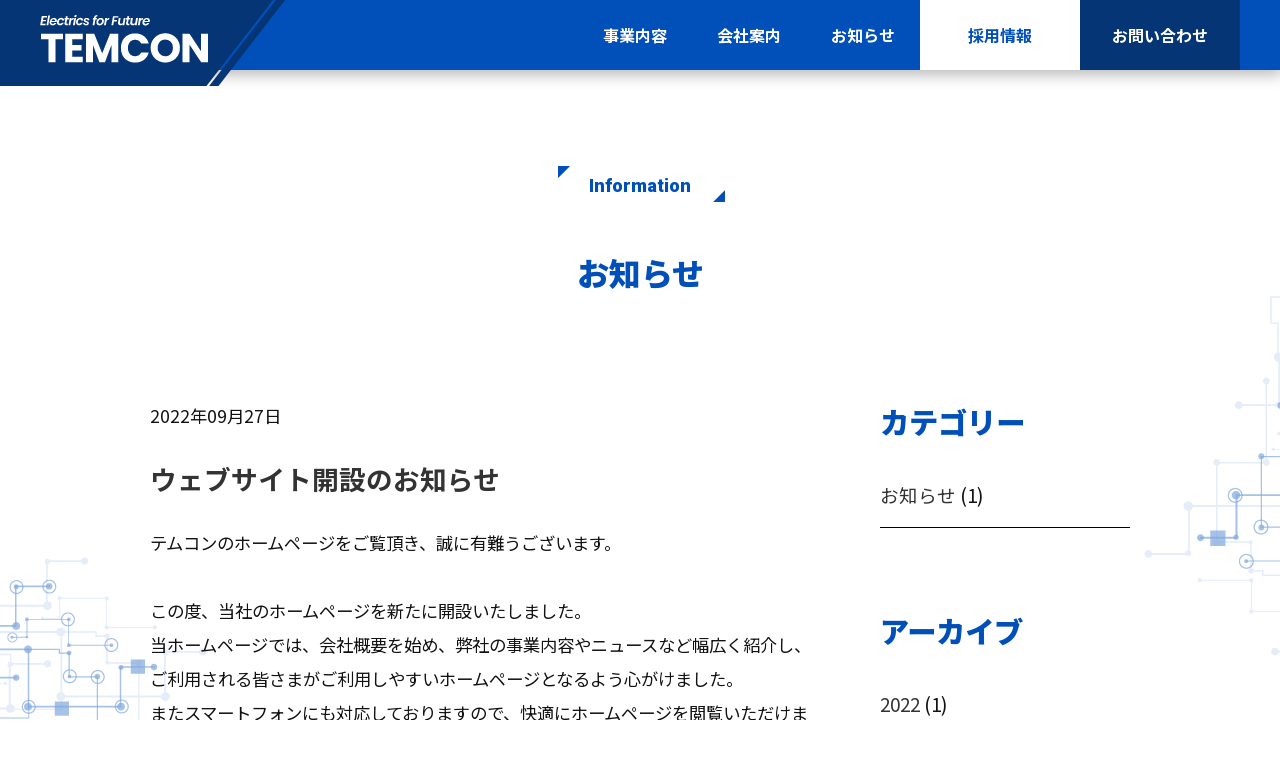

--- FILE ---
content_type: text/html; charset=UTF-8
request_url: https://temcon.co.jp/author/tc_wp_admin
body_size: 11277
content:
<!doctype html>
<html lang="ja-JP">
	<head>
		<meta charset="utf-8">
		<meta http-equiv="X-UA-Compatible" content="IE=edge">
		<title>  tc_wp_admin - テムコン株式会社</title>
		<meta name="viewport" content="width=device-width, initial-scale=1"/>
		<link rel="apple-touch-icon" sizes="180x180" href="https://temcon.co.jp/tc_wp/wp-content/themes/temcon/library/images/favicon/apple-touch-icon.png">
		<link rel="icon" type="image/png" sizes="32x32" href="https://temcon.co.jp/tc_wp/wp-content/themes/temcon/library/images/favicon/favicon-32x32.png">
		<link rel="icon" type="image/png" sizes="16x16" href="https://temcon.co.jp/tc_wp/wp-content/themes/temcon/library/images/favicon/favicon-16x16.png">
		<link rel="manifest" href="https://temcon.co.jp/tc_wp/wp-content/themes/temcon/library/images/favicon/site.webmanifest">
		<link rel="mask-icon" href="https://temcon.co.jp/tc_wp/wp-content/themes/temcon/library/images/favicon/safari-pinned-tab.svg" color="#5bbad5">
		<meta name="msapplication-TileColor" content="#2b5797">
		<meta name="theme-color" content="#ffffff">
		<meta name='robots' content='max-image-preview:large' />
<link rel='dns-prefetch' href='//use.fontawesome.com' />
<link rel="alternate" type="application/rss+xml" title="テムコン株式会社 &raquo; tc_wp_admin による投稿のフィード" href="https://temcon.co.jp/author/tc_wp_admin/feed" />
<style id='wp-img-auto-sizes-contain-inline-css' type='text/css'>
img:is([sizes=auto i],[sizes^="auto," i]){contain-intrinsic-size:3000px 1500px}
/*# sourceURL=wp-img-auto-sizes-contain-inline-css */
</style>
<style id='wp-emoji-styles-inline-css' type='text/css'>

	img.wp-smiley, img.emoji {
		display: inline !important;
		border: none !important;
		box-shadow: none !important;
		height: 1em !important;
		width: 1em !important;
		margin: 0 0.07em !important;
		vertical-align: -0.1em !important;
		background: none !important;
		padding: 0 !important;
	}
/*# sourceURL=wp-emoji-styles-inline-css */
</style>
<link rel='stylesheet' id='wp-block-library-css' href='https://temcon.co.jp/tc_wp/wp-includes/css/dist/block-library/style.min.css?ver=1740664110' type='text/css' media='all' />
<style id='global-styles-inline-css' type='text/css'>
:root{--wp--preset--aspect-ratio--square: 1;--wp--preset--aspect-ratio--4-3: 4/3;--wp--preset--aspect-ratio--3-4: 3/4;--wp--preset--aspect-ratio--3-2: 3/2;--wp--preset--aspect-ratio--2-3: 2/3;--wp--preset--aspect-ratio--16-9: 16/9;--wp--preset--aspect-ratio--9-16: 9/16;--wp--preset--color--black: #000000;--wp--preset--color--cyan-bluish-gray: #abb8c3;--wp--preset--color--white: #ffffff;--wp--preset--color--pale-pink: #f78da7;--wp--preset--color--vivid-red: #cf2e2e;--wp--preset--color--luminous-vivid-orange: #ff6900;--wp--preset--color--luminous-vivid-amber: #fcb900;--wp--preset--color--light-green-cyan: #7bdcb5;--wp--preset--color--vivid-green-cyan: #00d084;--wp--preset--color--pale-cyan-blue: #8ed1fc;--wp--preset--color--vivid-cyan-blue: #0693e3;--wp--preset--color--vivid-purple: #9b51e0;--wp--preset--gradient--vivid-cyan-blue-to-vivid-purple: linear-gradient(135deg,rgb(6,147,227) 0%,rgb(155,81,224) 100%);--wp--preset--gradient--light-green-cyan-to-vivid-green-cyan: linear-gradient(135deg,rgb(122,220,180) 0%,rgb(0,208,130) 100%);--wp--preset--gradient--luminous-vivid-amber-to-luminous-vivid-orange: linear-gradient(135deg,rgb(252,185,0) 0%,rgb(255,105,0) 100%);--wp--preset--gradient--luminous-vivid-orange-to-vivid-red: linear-gradient(135deg,rgb(255,105,0) 0%,rgb(207,46,46) 100%);--wp--preset--gradient--very-light-gray-to-cyan-bluish-gray: linear-gradient(135deg,rgb(238,238,238) 0%,rgb(169,184,195) 100%);--wp--preset--gradient--cool-to-warm-spectrum: linear-gradient(135deg,rgb(74,234,220) 0%,rgb(151,120,209) 20%,rgb(207,42,186) 40%,rgb(238,44,130) 60%,rgb(251,105,98) 80%,rgb(254,248,76) 100%);--wp--preset--gradient--blush-light-purple: linear-gradient(135deg,rgb(255,206,236) 0%,rgb(152,150,240) 100%);--wp--preset--gradient--blush-bordeaux: linear-gradient(135deg,rgb(254,205,165) 0%,rgb(254,45,45) 50%,rgb(107,0,62) 100%);--wp--preset--gradient--luminous-dusk: linear-gradient(135deg,rgb(255,203,112) 0%,rgb(199,81,192) 50%,rgb(65,88,208) 100%);--wp--preset--gradient--pale-ocean: linear-gradient(135deg,rgb(255,245,203) 0%,rgb(182,227,212) 50%,rgb(51,167,181) 100%);--wp--preset--gradient--electric-grass: linear-gradient(135deg,rgb(202,248,128) 0%,rgb(113,206,126) 100%);--wp--preset--gradient--midnight: linear-gradient(135deg,rgb(2,3,129) 0%,rgb(40,116,252) 100%);--wp--preset--font-size--small: 13px;--wp--preset--font-size--medium: 20px;--wp--preset--font-size--large: 36px;--wp--preset--font-size--x-large: 42px;--wp--preset--spacing--20: 0.44rem;--wp--preset--spacing--30: 0.67rem;--wp--preset--spacing--40: 1rem;--wp--preset--spacing--50: 1.5rem;--wp--preset--spacing--60: 2.25rem;--wp--preset--spacing--70: 3.38rem;--wp--preset--spacing--80: 5.06rem;--wp--preset--shadow--natural: 6px 6px 9px rgba(0, 0, 0, 0.2);--wp--preset--shadow--deep: 12px 12px 50px rgba(0, 0, 0, 0.4);--wp--preset--shadow--sharp: 6px 6px 0px rgba(0, 0, 0, 0.2);--wp--preset--shadow--outlined: 6px 6px 0px -3px rgb(255, 255, 255), 6px 6px rgb(0, 0, 0);--wp--preset--shadow--crisp: 6px 6px 0px rgb(0, 0, 0);}:where(.is-layout-flex){gap: 0.5em;}:where(.is-layout-grid){gap: 0.5em;}body .is-layout-flex{display: flex;}.is-layout-flex{flex-wrap: wrap;align-items: center;}.is-layout-flex > :is(*, div){margin: 0;}body .is-layout-grid{display: grid;}.is-layout-grid > :is(*, div){margin: 0;}:where(.wp-block-columns.is-layout-flex){gap: 2em;}:where(.wp-block-columns.is-layout-grid){gap: 2em;}:where(.wp-block-post-template.is-layout-flex){gap: 1.25em;}:where(.wp-block-post-template.is-layout-grid){gap: 1.25em;}.has-black-color{color: var(--wp--preset--color--black) !important;}.has-cyan-bluish-gray-color{color: var(--wp--preset--color--cyan-bluish-gray) !important;}.has-white-color{color: var(--wp--preset--color--white) !important;}.has-pale-pink-color{color: var(--wp--preset--color--pale-pink) !important;}.has-vivid-red-color{color: var(--wp--preset--color--vivid-red) !important;}.has-luminous-vivid-orange-color{color: var(--wp--preset--color--luminous-vivid-orange) !important;}.has-luminous-vivid-amber-color{color: var(--wp--preset--color--luminous-vivid-amber) !important;}.has-light-green-cyan-color{color: var(--wp--preset--color--light-green-cyan) !important;}.has-vivid-green-cyan-color{color: var(--wp--preset--color--vivid-green-cyan) !important;}.has-pale-cyan-blue-color{color: var(--wp--preset--color--pale-cyan-blue) !important;}.has-vivid-cyan-blue-color{color: var(--wp--preset--color--vivid-cyan-blue) !important;}.has-vivid-purple-color{color: var(--wp--preset--color--vivid-purple) !important;}.has-black-background-color{background-color: var(--wp--preset--color--black) !important;}.has-cyan-bluish-gray-background-color{background-color: var(--wp--preset--color--cyan-bluish-gray) !important;}.has-white-background-color{background-color: var(--wp--preset--color--white) !important;}.has-pale-pink-background-color{background-color: var(--wp--preset--color--pale-pink) !important;}.has-vivid-red-background-color{background-color: var(--wp--preset--color--vivid-red) !important;}.has-luminous-vivid-orange-background-color{background-color: var(--wp--preset--color--luminous-vivid-orange) !important;}.has-luminous-vivid-amber-background-color{background-color: var(--wp--preset--color--luminous-vivid-amber) !important;}.has-light-green-cyan-background-color{background-color: var(--wp--preset--color--light-green-cyan) !important;}.has-vivid-green-cyan-background-color{background-color: var(--wp--preset--color--vivid-green-cyan) !important;}.has-pale-cyan-blue-background-color{background-color: var(--wp--preset--color--pale-cyan-blue) !important;}.has-vivid-cyan-blue-background-color{background-color: var(--wp--preset--color--vivid-cyan-blue) !important;}.has-vivid-purple-background-color{background-color: var(--wp--preset--color--vivid-purple) !important;}.has-black-border-color{border-color: var(--wp--preset--color--black) !important;}.has-cyan-bluish-gray-border-color{border-color: var(--wp--preset--color--cyan-bluish-gray) !important;}.has-white-border-color{border-color: var(--wp--preset--color--white) !important;}.has-pale-pink-border-color{border-color: var(--wp--preset--color--pale-pink) !important;}.has-vivid-red-border-color{border-color: var(--wp--preset--color--vivid-red) !important;}.has-luminous-vivid-orange-border-color{border-color: var(--wp--preset--color--luminous-vivid-orange) !important;}.has-luminous-vivid-amber-border-color{border-color: var(--wp--preset--color--luminous-vivid-amber) !important;}.has-light-green-cyan-border-color{border-color: var(--wp--preset--color--light-green-cyan) !important;}.has-vivid-green-cyan-border-color{border-color: var(--wp--preset--color--vivid-green-cyan) !important;}.has-pale-cyan-blue-border-color{border-color: var(--wp--preset--color--pale-cyan-blue) !important;}.has-vivid-cyan-blue-border-color{border-color: var(--wp--preset--color--vivid-cyan-blue) !important;}.has-vivid-purple-border-color{border-color: var(--wp--preset--color--vivid-purple) !important;}.has-vivid-cyan-blue-to-vivid-purple-gradient-background{background: var(--wp--preset--gradient--vivid-cyan-blue-to-vivid-purple) !important;}.has-light-green-cyan-to-vivid-green-cyan-gradient-background{background: var(--wp--preset--gradient--light-green-cyan-to-vivid-green-cyan) !important;}.has-luminous-vivid-amber-to-luminous-vivid-orange-gradient-background{background: var(--wp--preset--gradient--luminous-vivid-amber-to-luminous-vivid-orange) !important;}.has-luminous-vivid-orange-to-vivid-red-gradient-background{background: var(--wp--preset--gradient--luminous-vivid-orange-to-vivid-red) !important;}.has-very-light-gray-to-cyan-bluish-gray-gradient-background{background: var(--wp--preset--gradient--very-light-gray-to-cyan-bluish-gray) !important;}.has-cool-to-warm-spectrum-gradient-background{background: var(--wp--preset--gradient--cool-to-warm-spectrum) !important;}.has-blush-light-purple-gradient-background{background: var(--wp--preset--gradient--blush-light-purple) !important;}.has-blush-bordeaux-gradient-background{background: var(--wp--preset--gradient--blush-bordeaux) !important;}.has-luminous-dusk-gradient-background{background: var(--wp--preset--gradient--luminous-dusk) !important;}.has-pale-ocean-gradient-background{background: var(--wp--preset--gradient--pale-ocean) !important;}.has-electric-grass-gradient-background{background: var(--wp--preset--gradient--electric-grass) !important;}.has-midnight-gradient-background{background: var(--wp--preset--gradient--midnight) !important;}.has-small-font-size{font-size: var(--wp--preset--font-size--small) !important;}.has-medium-font-size{font-size: var(--wp--preset--font-size--medium) !important;}.has-large-font-size{font-size: var(--wp--preset--font-size--large) !important;}.has-x-large-font-size{font-size: var(--wp--preset--font-size--x-large) !important;}
/*# sourceURL=global-styles-inline-css */
</style>

<style id='classic-theme-styles-inline-css' type='text/css'>
/*! This file is auto-generated */
.wp-block-button__link{color:#fff;background-color:#32373c;border-radius:9999px;box-shadow:none;text-decoration:none;padding:calc(.667em + 2px) calc(1.333em + 2px);font-size:1.125em}.wp-block-file__button{background:#32373c;color:#fff;text-decoration:none}
/*# sourceURL=/wp-includes/css/classic-themes.min.css */
</style>
<link rel='stylesheet' id='font-awesome-svg-styles-css' href='http://temcon.co.jp/tc_wp/wp-content/uploads/font-awesome/v6.2.0/css/svg-with-js.css' type='text/css' media='all' />
<style id='font-awesome-svg-styles-inline-css' type='text/css'>
   .wp-block-font-awesome-icon svg::before,
   .wp-rich-text-font-awesome-icon svg::before {content: unset;}
/*# sourceURL=font-awesome-svg-styles-inline-css */
</style>
<link rel='stylesheet' id='dashicons-css' href='https://temcon.co.jp/tc_wp/wp-includes/css/dashicons.min.css?ver=1740664110' type='text/css' media='all' />
<link rel='stylesheet' id='rmp-menu-styles-css' href='https://temcon.co.jp/tc_wp/wp-content/uploads/rmp-menu/css/rmp-menu.css?ver=15.22.32' type='text/css' media='all' />
<link rel='stylesheet' id='parent-style-css' href='https://temcon.co.jp/tc_wp/wp-content/themes/riot/library/css/style.css?ver=1740664110' type='text/css' media='all' />
<link rel='stylesheet' id='child-style-css' href='https://temcon.co.jp/tc_wp/wp-content/themes/temcon/library/css/style.css?ver=1740664110' type='text/css' media='all' />
<link rel='stylesheet' id='font-awesome-official-css' href='https://use.fontawesome.com/releases/v6.2.0/css/all.css' type='text/css' media='all' integrity="sha384-SOnAn/m2fVJCwnbEYgD4xzrPtvsXdElhOVvR8ND1YjB5nhGNwwf7nBQlhfAwHAZC" crossorigin="anonymous" />
<style id='akismet-widget-style-inline-css' type='text/css'>

			.a-stats {
				--akismet-color-mid-green: #357b49;
				--akismet-color-white: #fff;
				--akismet-color-light-grey: #f6f7f7;

				max-width: 350px;
				width: auto;
			}

			.a-stats * {
				all: unset;
				box-sizing: border-box;
			}

			.a-stats strong {
				font-weight: 600;
			}

			.a-stats a.a-stats__link,
			.a-stats a.a-stats__link:visited,
			.a-stats a.a-stats__link:active {
				background: var(--akismet-color-mid-green);
				border: none;
				box-shadow: none;
				border-radius: 8px;
				color: var(--akismet-color-white);
				cursor: pointer;
				display: block;
				font-family: -apple-system, BlinkMacSystemFont, 'Segoe UI', 'Roboto', 'Oxygen-Sans', 'Ubuntu', 'Cantarell', 'Helvetica Neue', sans-serif;
				font-weight: 500;
				padding: 12px;
				text-align: center;
				text-decoration: none;
				transition: all 0.2s ease;
			}

			/* Extra specificity to deal with TwentyTwentyOne focus style */
			.widget .a-stats a.a-stats__link:focus {
				background: var(--akismet-color-mid-green);
				color: var(--akismet-color-white);
				text-decoration: none;
			}

			.a-stats a.a-stats__link:hover {
				filter: brightness(110%);
				box-shadow: 0 4px 12px rgba(0, 0, 0, 0.06), 0 0 2px rgba(0, 0, 0, 0.16);
			}

			.a-stats .count {
				color: var(--akismet-color-white);
				display: block;
				font-size: 1.5em;
				line-height: 1.4;
				padding: 0 13px;
				white-space: nowrap;
			}
		
/*# sourceURL=akismet-widget-style-inline-css */
</style>
<link rel='stylesheet' id='wp-pagenavi-css' href='https://temcon.co.jp/tc_wp/wp-content/plugins/wp-pagenavi/pagenavi-css.css?ver=2.70' type='text/css' media='all' />
<link rel='stylesheet' id='font-awesome-official-v4shim-css' href='https://use.fontawesome.com/releases/v6.2.0/css/v4-shims.css' type='text/css' media='all' integrity="sha384-MAgG0MNwzSXBbmOw4KK9yjMrRaUNSCk3WoZPkzVC1rmhXzerY4gqk/BLNYtdOFCO" crossorigin="anonymous" />
<!--n2css--><script type="text/javascript" src="https://temcon.co.jp/tc_wp/wp-includes/js/jquery/jquery.min.js?ver=3.7.1" id="jquery-core-js"></script>
<script type="text/javascript" src="https://temcon.co.jp/tc_wp/wp-includes/js/jquery/jquery-migrate.min.js?ver=3.4.1" id="jquery-migrate-js"></script>
<script type="text/javascript" src="https://temcon.co.jp/tc_wp/wp-content/themes/temcon/library/js/jquery.rwdImageMaps.min.js?ver=6.9" id="imagemap-js"></script>
<link rel="https://api.w.org/" href="https://temcon.co.jp/wp-json/" /><link rel="alternate" title="JSON" type="application/json" href="https://temcon.co.jp/wp-json/wp/v2/users/1" /><link rel="EditURI" type="application/rsd+xml" title="RSD" href="https://temcon.co.jp/tc_wp/xmlrpc.php?rsd" />
<meta name="generator" content="WordPress 6.9" />
		<script type = "text/javascript">
			jQuery(function() {
				var height = jQuery(".header").height();
				jQuery("#content").css("padding-top", height);
				jQuery('img[usemap]').rwdImageMaps();
			});
		</script>
	</head>

	<body>
		<div id="container">
			<header class="header" role="banner" itemscope itemtype="http://schema.org/WPHeader">
				<div id="inner-header">
					<div id="nav_outer" class="wrap">
						<nav role="navigation" itemscope itemtype="http://schema.org/SiteNavigationElement">
							<ul id="menu-main" class="main_nav"><li id="menu-item-37" class="menu-item menu-item-type-post_type menu-item-object-page menu-item-has-children menu-item-37"><a href="https://temcon.co.jp/business">事業内容</a>
<ul class="sub-menu">
	<li id="menu-item-36" class="menu-item menu-item-type-post_type menu-item-object-page menu-item-36"><a href="https://temcon.co.jp/business/strength">テムコンの強み</a></li>
	<li id="menu-item-39" class="menu-item menu-item-type-post_type menu-item-object-page menu-item-39"><a href="https://temcon.co.jp/business/factory_maintenance">生産設備メンテナンス事業</a></li>
	<li id="menu-item-38" class="menu-item menu-item-type-post_type menu-item-object-page menu-item-38"><a href="https://temcon.co.jp/business/factory_tech">ファクトリーテック商品販売事業</a></li>
	<li id="menu-item-477" class="menu-item menu-item-type-custom menu-item-object-custom menu-item-477"><a href="https://temcon.co.jp/business/works">施工実績</a></li>
</ul>
</li>
<li id="menu-item-41" class="menu-item menu-item-type-post_type menu-item-object-page menu-item-has-children menu-item-41"><a href="https://temcon.co.jp/company">会社案内</a>
<ul class="sub-menu">
	<li id="menu-item-43" class="menu-item menu-item-type-post_type menu-item-object-page menu-item-43"><a href="https://temcon.co.jp/company/overview">会社概要</a></li>
	<li id="menu-item-42" class="menu-item menu-item-type-post_type menu-item-object-page menu-item-42"><a href="https://temcon.co.jp/company/greeting">代表挨拶</a></li>
</ul>
</li>
<li id="menu-item-47" class="menu-item menu-item-type-taxonomy menu-item-object-category menu-item-47"><a href="https://temcon.co.jp/category/info">お知らせ</a></li>
<li id="menu-item-44" class="menu-item menu-item-type-post_type menu-item-object-page menu-item-44"><a href="https://temcon.co.jp/recruit">採用情報</a></li>
<li id="menu-item-46" class="menu-item menu-item-type-post_type menu-item-object-page menu-item-46"><a href="https://temcon.co.jp/inquiry">お問い合わせ</a></li>
</ul>						</nav>
					</div>
								<button type="button"  aria-controls="rmp-container-321" aria-label="Menu Trigger" id="rmp_menu_trigger-321"  class="rmp_menu_trigger rmp-menu-trigger-boring">
								<span class="rmp-trigger-box">
									<span class="responsive-menu-pro-inner"></span>
								</span>
					</button>
						<div id="rmp-container-321" class="rmp-container rmp-container rmp-slide-left">
							<div id="rmp-menu-title-321" class="rmp-menu-title">
									<span class="rmp-menu-title-link">
										<span></span>					</span>
							</div>
			<div id="rmp-menu-wrap-321" class="rmp-menu-wrap"><ul id="rmp-menu-321" class="rmp-menu" role="menubar" aria-label="main"><li id="rmp-menu-item-37" class=" menu-item menu-item-type-post_type menu-item-object-page menu-item-has-children rmp-menu-item rmp-menu-item-has-children rmp-menu-top-level-item" role="none"><a  href="https://temcon.co.jp/business"  class="rmp-menu-item-link"  role="menuitem"  >事業内容<div class="rmp-menu-subarrow">▼</div></a><ul aria-label="事業内容"
            role="menu" data-depth="2"
            class="rmp-submenu rmp-submenu-depth-1"><li id="rmp-menu-item-36" class=" menu-item menu-item-type-post_type menu-item-object-page rmp-menu-item rmp-menu-sub-level-item" role="none"><a  href="https://temcon.co.jp/business/strength"  class="rmp-menu-item-link"  role="menuitem"  >テムコンの強み</a></li><li id="rmp-menu-item-39" class=" menu-item menu-item-type-post_type menu-item-object-page rmp-menu-item rmp-menu-sub-level-item" role="none"><a  href="https://temcon.co.jp/business/factory_maintenance"  class="rmp-menu-item-link"  role="menuitem"  >生産設備メンテナンス事業</a></li><li id="rmp-menu-item-38" class=" menu-item menu-item-type-post_type menu-item-object-page rmp-menu-item rmp-menu-sub-level-item" role="none"><a  href="https://temcon.co.jp/business/factory_tech"  class="rmp-menu-item-link"  role="menuitem"  >ファクトリーテック商品販売事業</a></li><li id="rmp-menu-item-477" class=" menu-item menu-item-type-custom menu-item-object-custom rmp-menu-item rmp-menu-sub-level-item" role="none"><a  href="https://temcon.co.jp/business/works"  class="rmp-menu-item-link"  role="menuitem"  >施工実績</a></li></ul></li><li id="rmp-menu-item-41" class=" menu-item menu-item-type-post_type menu-item-object-page menu-item-has-children rmp-menu-item rmp-menu-item-has-children rmp-menu-top-level-item" role="none"><a  href="https://temcon.co.jp/company"  class="rmp-menu-item-link"  role="menuitem"  >会社案内<div class="rmp-menu-subarrow">▼</div></a><ul aria-label="会社案内"
            role="menu" data-depth="2"
            class="rmp-submenu rmp-submenu-depth-1"><li id="rmp-menu-item-43" class=" menu-item menu-item-type-post_type menu-item-object-page rmp-menu-item rmp-menu-sub-level-item" role="none"><a  href="https://temcon.co.jp/company/overview"  class="rmp-menu-item-link"  role="menuitem"  >会社概要</a></li><li id="rmp-menu-item-42" class=" menu-item menu-item-type-post_type menu-item-object-page rmp-menu-item rmp-menu-sub-level-item" role="none"><a  href="https://temcon.co.jp/company/greeting"  class="rmp-menu-item-link"  role="menuitem"  >代表挨拶</a></li></ul></li><li id="rmp-menu-item-47" class=" menu-item menu-item-type-taxonomy menu-item-object-category rmp-menu-item rmp-menu-top-level-item" role="none"><a  href="https://temcon.co.jp/category/info"  class="rmp-menu-item-link"  role="menuitem"  >お知らせ</a></li><li id="rmp-menu-item-44" class=" menu-item menu-item-type-post_type menu-item-object-page rmp-menu-item rmp-menu-top-level-item" role="none"><a  href="https://temcon.co.jp/recruit"  class="rmp-menu-item-link"  role="menuitem"  >採用情報</a></li><li id="rmp-menu-item-46" class=" menu-item menu-item-type-post_type menu-item-object-page rmp-menu-item rmp-menu-top-level-item" role="none"><a  href="https://temcon.co.jp/inquiry"  class="rmp-menu-item-link"  role="menuitem"  >お問い合わせ</a></li></ul></div>			</div>
								<div id="header_logo_outer">
						<div class="wrap header_logo_wrap">
							<a href="https://temcon.co.jp" class="header_logo">
								<img src="https://temcon.co.jp/tc_wp/wp-content/themes/temcon/library/images/logo.svg" />
							</a>
						</div>
					</div>
				</div>
			</header>
			<div id="content">
				<div id="inner-content">
					<div class="woven_pattern_white">
						<header class="business_service">
							<div class="wrap">
								<h3 class="en_title">
									<span>Information</span>
								</h3>
								<h2 class="top_page_title">
									お知らせ
								</h2>
							</div>
						</header>

						<div class="blog_outer">
							<main id="main" class="blog_wrap fluid_image" role="main" itemscope itemprop="mainContentOfPage" itemtype="http://schema.org/Blog">
															<article id="post-73" class="blog_archive" role="article">
									<header class="blog_header">
										<div class="blog_date_outer">
											<p class="blog_date">
											2022年09月27日																					</div>
										<h3 class="blog_title">
											<a href="https://temcon.co.jp/73" rel="bookmark" title="ウェブサイト開設のお知らせ">
												ウェブサイト開設のお知らせ											</a>
										</h3>
									</header>

									<section class="blog_content">
										<p>テムコンのホームページをご覧頂き、誠に有難うございます。</p>
<p>&nbsp;</p>
<p>この度、当社のホームページを新たに開設いたしました。<br />
当ホームページでは、会社概要を始め、弊社の事業内容やニュースなど幅広く紹介し、ご利用される皆さまがご利用しやすいホームページとなるよう心がけました。<br />
またスマートフォンにも対応しておりますので、快適にホームページを閲覧いただけます。<br />
引き続き、皆さまにとって使いやすいホームページを目指しますので今後ともよろしくお願い致します。</p>
									</section>

									<footer class="blog_footer">

									</footer>
								</article>
																<div class="blog_pagination_outer">
																	</div>
															</main>
											<div id="sidebar" class="sidebar" role="complementary">
					<h2 class="side_title">
						カテゴリー
					</h2>
					<ul class="side_list">
							<li class="cat-item cat-item-1"><a href="https://temcon.co.jp/category/info">お知らせ</a> (1)
</li>
					</ul>
					<h2 class="side_title">
						アーカイブ
					</h2>
					<ul class="side_list">
							<li><a href='https://temcon.co.jp/date/2022'>2022</a>&nbsp;(1)</li>
					</ul>
				</div>
						</div>
					</div>
				</div>
			</div>
			<section id="bottom_inquiry">
				<h1 class="bottom_inquiry_title">
					中小企業の生産設備はテムコンへご相談ください。
				</h1>
				<a href="https://temcon.co.jp/inquiry" class="detail_linker link_blue">
					お問い合わせ
				</a>
			</section>

			<section id="bottom_group">
				<h1 class="bottom_group_title">
					<img src="https://temcon.co.jp/tc_wp/wp-content/themes/temcon/library/images/bottom_link_logo.svg" />
				</h1>
				<p class="bottom_group_catch">
					テムコン株式会社はMTEグループの一員です
				</p>
				<div class="bottom_group_outer fluid_image">
					<div class="bottom_group_inner">
						<img src="https://temcon.co.jp/tc_wp/wp-content/themes/temcon/library/images/bottom_link_holdings.svg" />
						<p class="bottom_group_company">
							MTEホールディングス株式会社
						</p>
						<a href="https://mte-holdings.co.jp/about" target="_blank" class="bottom_group_link">
							公式サイトへ
						</a>
					</div>
					<div class="bottom_group_inner">
						<img src="https://temcon.co.jp/tc_wp/wp-content/themes/temcon/library/images/bottom_link_miyamoto.svg" />
						<p class="bottom_group_company">
							宮本電機株式会社
						</p>
						<a href="http://miyamoto-dennki.co.jp/" target="_blank" class="bottom_group_link">
							公式サイトへ
						</a>
					</div>
					<div class="bottom_group_inner">
						<img src="https://temcon.co.jp/tc_wp/wp-content/themes/temcon/library/images/bottom_link_robot.svg" />
						<p class="bottom_group_company">
							ロボットテクノス株式会社
						</p>
						<a href="https://robot-technos.co.jp/" target="_blank" class="bottom_group_link">
							公式サイトへ
						</a>
					</div>
				</div>
			</section>

			<footer class="footer fluid_image" role="contentinfo" itemscope itemtype="http://schema.org/WPFooter">
				<div id="inner-footer" class="wrap">
					<div class="footer_address_outer">
						<a href="https://temcon.co.jp" class="footer_logo">
							<img src="https://temcon.co.jp/tc_wp/wp-content/themes/temcon/library/images/footer_logo.svg" />
						</a>
						<h3 class="footer_company">
							テムコン株式会社
						</h3>
						<p class="footer_address">
							〒859-3153<br />
							長崎県佐世保市三川内新町8番地9<br />
							TEL：0956-20-3037<br />
							FAX：0956-30-7800
						</p>
					</div>
					<div class="footer_menu_outer">
						<div class="footer_menu">
							<div class="footer_menu_inner">
								<a href="https://temcon.co.jp/business" class="footer_menu_parent">事業内容</a>
								<a href="https://temcon.co.jp/business/strength" class="footer_menu_child">テムコンの強み</a><br />
								<a href="https://temcon.co.jp/business/factory_maintenance" class="footer_menu_child">生産設備メンテナンス事業</a><br />
								<a href="https://temcon.co.jp/business/factory_tech" class="footer_menu_child">ファクトリーテック商品販売事業</a>
								<a href="https://temcon.co.jp/works" class="footer_menu_child">施工実績</a>
							</div>
							<div class="footer_menu_inner">
								<a href="https://temcon.co.jp/company" class="footer_menu_parent">会社案内</a>
								<a href="https://temcon.co.jp/overview" class="footer_menu_child">会社概要</a><br />
								<a href="https://temcon.co.jp/greeting" class="footer_menu_child">代表挨拶</a><br />
								<a href="https://temcon.co.jp/recruit" class="footer_menu_parent">採用情報</a>
								<a href="https://temcon.co.jp/recruit" class="footer_menu_child">募集要項</a><br />
								<a href="https://temcon.co.jp/application " class="footer_menu_child">応募フォーム</a>
							</div>
							<div class="footer_menu_inner">
								<a href="https://temcon.co.jp/category/info" class="footer_menu_child">お知らせ</a><br />
								<a href="https://temcon.co.jp/privacy" class="footer_menu_child">プライバシーポリシー</a><br />
								<a href="https://temcon.co.jp/inquiry" class="footer_menu_child">お問い合わせ</a>
							</div>
						</div>
					</div>
					<div class="footer_copyright">
						&copy; TEMCON all rights reserved.
					</div>
				</div>
			</footer>
		</div>
		<script type="speculationrules">
{"prefetch":[{"source":"document","where":{"and":[{"href_matches":"/*"},{"not":{"href_matches":["/tc_wp/wp-*.php","/tc_wp/wp-admin/*","/tc_wp/wp-content/uploads/*","/tc_wp/wp-content/*","/tc_wp/wp-content/plugins/*","/tc_wp/wp-content/themes/temcon/*","/tc_wp/wp-content/themes/riot/*","/*\\?(.+)"]}},{"not":{"selector_matches":"a[rel~=\"nofollow\"]"}},{"not":{"selector_matches":".no-prefetch, .no-prefetch a"}}]},"eagerness":"conservative"}]}
</script>
<script type="text/javascript" id="rmp_menu_scripts-js-extra">
/* <![CDATA[ */
var rmp_menu = {"ajaxURL":"https://temcon.co.jp/tc_wp/wp-admin/admin-ajax.php","wp_nonce":"2bfd8eef5e","menu":[{"menu_theme":"Default","theme_type":"default","theme_location_menu":"0","submenu_submenu_arrow_width":"40","submenu_submenu_arrow_width_unit":"px","submenu_submenu_arrow_height":"39","submenu_submenu_arrow_height_unit":"px","submenu_arrow_position":"right","submenu_sub_arrow_background_colour":"","submenu_sub_arrow_background_hover_colour":"","submenu_sub_arrow_background_colour_active":"","submenu_sub_arrow_background_hover_colour_active":"","submenu_sub_arrow_border_width":"","submenu_sub_arrow_border_width_unit":"px","submenu_sub_arrow_border_colour":"#1d4354","submenu_sub_arrow_border_hover_colour":"#3f3f3f","submenu_sub_arrow_border_colour_active":"#1d4354","submenu_sub_arrow_border_hover_colour_active":"#3f3f3f","submenu_sub_arrow_shape_colour":"#fff","submenu_sub_arrow_shape_hover_colour":"#fff","submenu_sub_arrow_shape_colour_active":"#fff","submenu_sub_arrow_shape_hover_colour_active":"#fff","use_header_bar":"off","header_bar_items_order":{"logo":"off","title":"on","additional content":"off","menu":"on","search":"off"},"header_bar_title":"Responsive Menu","header_bar_html_content":"","header_bar_logo":"","header_bar_logo_link":"","header_bar_logo_width":"","header_bar_logo_width_unit":"%","header_bar_logo_height":"","header_bar_logo_height_unit":"px","header_bar_height":"80","header_bar_height_unit":"px","header_bar_padding":{"top":"0px","right":"5%","bottom":"0px","left":"5%"},"header_bar_font":"","header_bar_font_size":"14","header_bar_font_size_unit":"px","header_bar_text_color":"#ffffff","header_bar_background_color":"#1d4354","header_bar_breakpoint":"8000","header_bar_position_type":"fixed","header_bar_adjust_page":"on","header_bar_scroll_enable":"off","header_bar_scroll_background_color":"#36bdf6","mobile_breakpoint":"600","tablet_breakpoint":"767","transition_speed":"0.5","sub_menu_speed":"0.2","show_menu_on_page_load":"off","menu_disable_scrolling":"off","menu_overlay":"off","menu_overlay_colour":"rgba(0,0,0,0.7)","desktop_menu_width":"","desktop_menu_width_unit":"%","desktop_menu_positioning":"absolute","desktop_menu_side":"left","desktop_menu_to_hide":"","use_current_theme_location":"off","mega_menu":{"225":"off","227":"off","229":"off","228":"off","226":"off"},"desktop_submenu_open_animation":"none","desktop_submenu_open_animation_speed":"100ms","desktop_submenu_open_on_click":"off","desktop_menu_hide_and_show":"off","menu_name":"main","menu_to_use":"main","different_menu_for_mobile":"off","menu_to_use_in_mobile":"main-menu","use_mobile_menu":"on","use_tablet_menu":"on","use_desktop_menu":"off","menu_display_on":"shortcode","menu_to_hide":"#nav_outer","submenu_descriptions_on":"off","custom_walker":"","menu_background_colour":"","menu_depth":"5","smooth_scroll_on":"off","smooth_scroll_speed":"500","menu_font_icons":{"id":["225"],"icon":[""]},"menu_links_height":"40","menu_links_height_unit":"px","menu_links_line_height":"40","menu_links_line_height_unit":"px","menu_depth_0":"5","menu_depth_0_unit":"%","menu_font_size":"15","menu_font_size_unit":"px","menu_font":"","menu_font_weight":"normal","menu_text_alignment":"left","menu_text_letter_spacing":"","menu_word_wrap":"off","menu_link_colour":"#fff","menu_link_hover_colour":"#fff","menu_current_link_colour":"#fff","menu_current_link_hover_colour":"#fff","menu_item_background_colour":"","menu_item_background_hover_colour":"","menu_current_item_background_colour":"#014fb9","menu_current_item_background_hover_colour":"","menu_border_width":"1","menu_border_width_unit":"px","menu_item_border_colour":"#ffffff","menu_item_border_colour_hover":"#ffffff","menu_current_item_border_colour":"#ffffff","menu_current_item_border_hover_colour":"#ffffff","submenu_links_height":"40","submenu_links_height_unit":"px","submenu_links_line_height":"40","submenu_links_line_height_unit":"px","menu_depth_side":"left","menu_depth_1":"10","menu_depth_1_unit":"%","menu_depth_2":"15","menu_depth_2_unit":"%","menu_depth_3":"20","menu_depth_3_unit":"%","menu_depth_4":"25","menu_depth_4_unit":"%","submenu_item_background_colour":"","submenu_item_background_hover_colour":"","submenu_current_item_background_colour":"","submenu_current_item_background_hover_colour":"","submenu_border_width":"","submenu_border_width_unit":"px","submenu_item_border_colour":"#1d4354","submenu_item_border_colour_hover":"#1d4354","submenu_current_item_border_colour":"#1d4354","submenu_current_item_border_hover_colour":"#3f3f3f","submenu_font_size":"13","submenu_font_size_unit":"px","submenu_font":"","submenu_font_weight":"normal","submenu_text_letter_spacing":"","submenu_text_alignment":"left","submenu_link_colour":"#fff","submenu_link_hover_colour":"#fff","submenu_current_link_colour":"#fff","submenu_current_link_hover_colour":"#fff","inactive_arrow_shape":"\u25bc","active_arrow_shape":"\u25b2","inactive_arrow_font_icon":"","active_arrow_font_icon":"","inactive_arrow_image":"","active_arrow_image":"","submenu_arrow_width":"40","submenu_arrow_width_unit":"px","submenu_arrow_height":"39","submenu_arrow_height_unit":"px","arrow_position":"right","menu_sub_arrow_shape_colour":"#fff","menu_sub_arrow_shape_hover_colour":"#fff","menu_sub_arrow_shape_colour_active":"#fff","menu_sub_arrow_shape_hover_colour_active":"#fff","menu_sub_arrow_border_width":"","menu_sub_arrow_border_width_unit":"px","menu_sub_arrow_border_colour":"#1d4354","menu_sub_arrow_border_hover_colour":"#3f3f3f","menu_sub_arrow_border_colour_active":"#1d4354","menu_sub_arrow_border_hover_colour_active":"#3f3f3f","menu_sub_arrow_background_colour":"","menu_sub_arrow_background_hover_colour":"","menu_sub_arrow_background_colour_active":"rgba(33,33,33,0.01)","menu_sub_arrow_background_hover_colour_active":"","fade_submenus":"off","fade_submenus_side":"left","fade_submenus_delay":"100","fade_submenus_speed":"500","use_slide_effect":"off","slide_effect_back_to_text":"Back","accordion_animation":"off","auto_expand_all_submenus":"off","auto_expand_current_submenus":"off","menu_item_click_to_trigger_submenu":"off","button_width":"55","button_width_unit":"px","button_height":"55","button_height_unit":"px","button_background_colour":"#063576","button_background_colour_hover":"#063576","button_background_colour_active":"#063576","toggle_button_border_radius":"5","button_transparent_background":"off","button_left_or_right":"right","button_position_type":"fixed","button_distance_from_side":"5","button_distance_from_side_unit":"%","button_top":"15","button_top_unit":"px","button_push_with_animation":"off","button_click_animation":"boring","button_line_margin":"5","button_line_margin_unit":"px","button_line_width":"25","button_line_width_unit":"px","button_line_height":"3","button_line_height_unit":"px","button_line_colour":"#fff","button_line_colour_hover":"#fff","button_line_colour_active":"#fff","button_font_icon":"","button_font_icon_when_clicked":"","button_image":"","button_image_when_clicked":"","button_title":"","button_title_open":"","button_title_position":"left","menu_container_columns":"","button_font":"","button_font_size":"14","button_font_size_unit":"px","button_title_line_height":"13","button_title_line_height_unit":"px","button_text_colour":"#fff","button_trigger_type_click":"on","button_trigger_type_hover":"off","button_click_trigger":"","items_order":{"title":"on","additional content":"","menu":"on","search":""},"menu_title":"","menu_title_link":"","menu_title_link_location":"_self","menu_title_image":"","menu_title_font_icon":"","menu_title_section_padding":{"top":"10%","right":"5%","bottom":"0%","left":"5%"},"menu_title_background_colour":"","menu_title_background_hover_colour":"","menu_title_font_size":"25","menu_title_font_size_unit":"px","menu_title_alignment":"center","menu_title_font_weight":"400","menu_title_font_family":"","menu_title_colour":"#ffffff","menu_title_hover_colour":"#fff","menu_title_image_width":"","menu_title_image_width_unit":"%","menu_title_image_height":"","menu_title_image_height_unit":"px","menu_additional_content":"Add more content here...","menu_additional_section_padding":{"top":"0%","right":"5%","bottom":"10%","left":"5%"},"menu_additional_content_font_size":"16","menu_additional_content_font_size_unit":"px","menu_additional_content_alignment":"center","menu_additional_content_colour":"#6fda44","menu_search_box_text":"Search","menu_search_box_code":"","menu_search_section_padding":{"top":"5%","right":"5%","bottom":"5%","left":"5%"},"menu_search_box_height":"45","menu_search_box_height_unit":"px","menu_search_box_border_radius":"30","menu_search_box_text_colour":"#1d4354","menu_search_box_background_colour":"#ffffff","menu_search_box_placeholder_colour":"#1d4354","menu_search_box_border_colour":"","menu_section_padding":{"top":"0px","right":"0px","bottom":"0px","left":"0px"},"menu_width":"75","menu_width_unit":"%","menu_maximum_width":"270","menu_maximum_width_unit":"px","menu_minimum_width":"270","menu_minimum_width_unit":"px","menu_auto_height":"off","menu_container_padding":{"top":"0px","right":"0px","bottom":"0px","left":"0px"},"menu_container_background_colour":"#063576","menu_background_image":"","animation_type":"slide","menu_appear_from":"left","animation_speed":"0.5","page_wrapper":"body","menu_close_on_body_click":"off","menu_close_on_scroll":"off","menu_close_on_link_click":"off","enable_touch_gestures":"off","hamburger_position_selector":"","menu_id":321,"active_toggle_contents":"\u25b2","inactive_toggle_contents":"\u25bc"}]};
//# sourceURL=rmp_menu_scripts-js-extra
/* ]]> */
</script>
<script type="text/javascript" src="https://temcon.co.jp/tc_wp/wp-content/plugins/responsive-menu/v4.0.0/assets/js/rmp-menu.min.js?ver=4.5.0" id="rmp_menu_scripts-js"></script>
<script type="text/javascript" id="wpfront-scroll-top-js-extra">
/* <![CDATA[ */
var wpfront_scroll_top_data = {"data":{"css":"#wpfront-scroll-top-container{display:none;position:fixed;cursor:pointer;z-index:9999;opacity:0}#wpfront-scroll-top-container div.text-holder{padding:3px 10px;border-radius:3px;-webkit-border-radius:3px;-webkit-box-shadow:4px 4px 5px 0 rgba(50,50,50,.5);-moz-box-shadow:4px 4px 5px 0 rgba(50,50,50,.5);box-shadow:4px 4px 5px 0 rgba(50,50,50,.5)}#wpfront-scroll-top-container a{outline-style:none;box-shadow:none;text-decoration:none}#wpfront-scroll-top-container {right: 20px;bottom: 20px;}        #wpfront-scroll-top-container img {\n            width: auto;\n            height: auto;\n        }\n        ","html":"\u003Cdiv id=\"wpfront-scroll-top-container\"\u003E\u003Cimg src=\"http://temcon.co.jp/tc_wp/wp-content/uploads/2022/09/back_to_top.svg\" alt=\"\" title=\"\" /\u003E\u003C/div\u003E","data":{"hide_iframe":false,"button_fade_duration":200,"auto_hide":false,"auto_hide_after":2,"scroll_offset":100,"button_opacity":0.8000000000000000444089209850062616169452667236328125,"button_action":"top","button_action_element_selector":"","button_action_container_selector":"html, body","button_action_element_offset":"0","scroll_duration":400}}};
//# sourceURL=wpfront-scroll-top-js-extra
/* ]]> */
</script>
<script type="text/javascript" src="https://temcon.co.jp/tc_wp/wp-content/plugins/wpfront-scroll-top/js/wpfront-scroll-top.min.js?ver=2.2.10081" id="wpfront-scroll-top-js"></script>
<script id="wp-emoji-settings" type="application/json">
{"baseUrl":"https://s.w.org/images/core/emoji/17.0.2/72x72/","ext":".png","svgUrl":"https://s.w.org/images/core/emoji/17.0.2/svg/","svgExt":".svg","source":{"concatemoji":"https://temcon.co.jp/tc_wp/wp-includes/js/wp-emoji-release.min.js?ver=6.9"}}
</script>
<script type="module">
/* <![CDATA[ */
/*! This file is auto-generated */
const a=JSON.parse(document.getElementById("wp-emoji-settings").textContent),o=(window._wpemojiSettings=a,"wpEmojiSettingsSupports"),s=["flag","emoji"];function i(e){try{var t={supportTests:e,timestamp:(new Date).valueOf()};sessionStorage.setItem(o,JSON.stringify(t))}catch(e){}}function c(e,t,n){e.clearRect(0,0,e.canvas.width,e.canvas.height),e.fillText(t,0,0);t=new Uint32Array(e.getImageData(0,0,e.canvas.width,e.canvas.height).data);e.clearRect(0,0,e.canvas.width,e.canvas.height),e.fillText(n,0,0);const a=new Uint32Array(e.getImageData(0,0,e.canvas.width,e.canvas.height).data);return t.every((e,t)=>e===a[t])}function p(e,t){e.clearRect(0,0,e.canvas.width,e.canvas.height),e.fillText(t,0,0);var n=e.getImageData(16,16,1,1);for(let e=0;e<n.data.length;e++)if(0!==n.data[e])return!1;return!0}function u(e,t,n,a){switch(t){case"flag":return n(e,"\ud83c\udff3\ufe0f\u200d\u26a7\ufe0f","\ud83c\udff3\ufe0f\u200b\u26a7\ufe0f")?!1:!n(e,"\ud83c\udde8\ud83c\uddf6","\ud83c\udde8\u200b\ud83c\uddf6")&&!n(e,"\ud83c\udff4\udb40\udc67\udb40\udc62\udb40\udc65\udb40\udc6e\udb40\udc67\udb40\udc7f","\ud83c\udff4\u200b\udb40\udc67\u200b\udb40\udc62\u200b\udb40\udc65\u200b\udb40\udc6e\u200b\udb40\udc67\u200b\udb40\udc7f");case"emoji":return!a(e,"\ud83e\u1fac8")}return!1}function f(e,t,n,a){let r;const o=(r="undefined"!=typeof WorkerGlobalScope&&self instanceof WorkerGlobalScope?new OffscreenCanvas(300,150):document.createElement("canvas")).getContext("2d",{willReadFrequently:!0}),s=(o.textBaseline="top",o.font="600 32px Arial",{});return e.forEach(e=>{s[e]=t(o,e,n,a)}),s}function r(e){var t=document.createElement("script");t.src=e,t.defer=!0,document.head.appendChild(t)}a.supports={everything:!0,everythingExceptFlag:!0},new Promise(t=>{let n=function(){try{var e=JSON.parse(sessionStorage.getItem(o));if("object"==typeof e&&"number"==typeof e.timestamp&&(new Date).valueOf()<e.timestamp+604800&&"object"==typeof e.supportTests)return e.supportTests}catch(e){}return null}();if(!n){if("undefined"!=typeof Worker&&"undefined"!=typeof OffscreenCanvas&&"undefined"!=typeof URL&&URL.createObjectURL&&"undefined"!=typeof Blob)try{var e="postMessage("+f.toString()+"("+[JSON.stringify(s),u.toString(),c.toString(),p.toString()].join(",")+"));",a=new Blob([e],{type:"text/javascript"});const r=new Worker(URL.createObjectURL(a),{name:"wpTestEmojiSupports"});return void(r.onmessage=e=>{i(n=e.data),r.terminate(),t(n)})}catch(e){}i(n=f(s,u,c,p))}t(n)}).then(e=>{for(const n in e)a.supports[n]=e[n],a.supports.everything=a.supports.everything&&a.supports[n],"flag"!==n&&(a.supports.everythingExceptFlag=a.supports.everythingExceptFlag&&a.supports[n]);var t;a.supports.everythingExceptFlag=a.supports.everythingExceptFlag&&!a.supports.flag,a.supports.everything||((t=a.source||{}).concatemoji?r(t.concatemoji):t.wpemoji&&t.twemoji&&(r(t.twemoji),r(t.wpemoji)))});
//# sourceURL=https://temcon.co.jp/tc_wp/wp-includes/js/wp-emoji-loader.min.js
/* ]]> */
</script>
	</body>
</html>



--- FILE ---
content_type: text/css
request_url: https://temcon.co.jp/tc_wp/wp-content/uploads/rmp-menu/css/rmp-menu.css?ver=15.22.32
body_size: 2160
content:
body{transition: transform 0.5s}#rmp_menu_trigger-321{width: 55px;height: 55px;position: fixed;top: 15px;border-radius: 5px;display: none;text-decoration: none;right: 5%;background: #063576;transition: transform 0.5s, background-color 0.5s}#rmp_menu_trigger-321:hover, #rmp_menu_trigger-321:focus{background: #063576;text-decoration: unset}#rmp_menu_trigger-321.is-active{background: #063576}#rmp_menu_trigger-321 .rmp-trigger-box{width: 25px;color: #fff}#rmp_menu_trigger-321 .rmp-trigger-icon-active, #rmp_menu_trigger-321 .rmp-trigger-text-open{display: none}#rmp_menu_trigger-321.is-active .rmp-trigger-icon-active, #rmp_menu_trigger-321.is-active .rmp-trigger-text-open{display: inline}#rmp_menu_trigger-321.is-active .rmp-trigger-icon-inactive, #rmp_menu_trigger-321.is-active .rmp-trigger-text{display: none}#rmp_menu_trigger-321 .rmp-trigger-label{color: #fff;pointer-events: none;line-height: 13px;font-family: inherit;font-size: 14px;display: inline;text-transform: inherit}#rmp_menu_trigger-321 .rmp-trigger-label.rmp-trigger-label-top{display: block;margin-bottom: 12px}#rmp_menu_trigger-321 .rmp-trigger-label.rmp-trigger-label-bottom{display: block;margin-top: 12px}#rmp_menu_trigger-321 .responsive-menu-pro-inner{display: block}#rmp_menu_trigger-321 .responsive-menu-pro-inner, #rmp_menu_trigger-321 .responsive-menu-pro-inner::before, #rmp_menu_trigger-321 .responsive-menu-pro-inner::after{width: 25px;height: 3px;background-color: #fff;border-radius: 4px;position: absolute}#rmp_menu_trigger-321.is-active .responsive-menu-pro-inner, #rmp_menu_trigger-321.is-active .responsive-menu-pro-inner::before, #rmp_menu_trigger-321.is-active .responsive-menu-pro-inner::after{background-color: #fff}#rmp_menu_trigger-321:hover .responsive-menu-pro-inner, #rmp_menu_trigger-321:hover .responsive-menu-pro-inner::before, #rmp_menu_trigger-321:hover .responsive-menu-pro-inner::after{background-color: #fff}@media screen and (max-width: 767px){#nav_outer{display: none !important}#rmp_menu_trigger-321{display: block}#rmp-container-321{position: fixed;top: 0;margin: 0;transition: transform 0.5s;overflow: auto;display: block;width: 75%;max-width: 270px;min-width: 270px;background-color: #063576;background-image: url("");height: 100%;left: 0;padding-top: 0px;padding-left: 0px;padding-bottom: 0px;padding-right: 0px}#rmp-menu-wrap-321{padding-top: 0px;padding-left: 0px;padding-bottom: 0px;padding-right: 0px}#rmp-menu-wrap-321 .rmp-menu, #rmp-menu-wrap-321 .rmp-submenu{width: 100%;box-sizing: border-box;margin: 0;padding: 0}#rmp-menu-wrap-321 .rmp-submenu-depth-1 .rmp-menu-item-link{padding-left: 10%}#rmp-menu-wrap-321 .rmp-submenu-depth-2 .rmp-menu-item-link{padding-left: 15%}#rmp-menu-wrap-321 .rmp-submenu-depth-3 .rmp-menu-item-link{padding-left: 20%}#rmp-menu-wrap-321 .rmp-submenu-depth-4 .rmp-menu-item-link{padding-left: 25%}#rmp-menu-wrap-321 .rmp-submenu.rmp-submenu-open{display: block}#rmp-menu-wrap-321 .rmp-menu-item{width: 100%;list-style: none;margin: 0}#rmp-menu-wrap-321 .rmp-menu-item-link{height: 40px;line-height: 40px;font-size: 15px;border-bottom: 1px solid #ffffff;font-family: inherit;color: #fff;text-align: left;background-color: inherit;font-weight: normal;letter-spacing: 0px;display: block;width: 100%;text-decoration: none;position: relative;overflow: hidden;transition: background-color 0.5s, border-color 0.5s, 0.5s;padding: 0 5%;padding-right: 50px}#rmp-menu-wrap-321 .rmp-menu-item-link:after, #rmp-menu-wrap-321 .rmp-menu-item-link:before{display: none}#rmp-menu-wrap-321 .rmp-menu-item-link:hover{color: #fff;border-color: #ffffff;background-color: inherit}#rmp-menu-wrap-321 .rmp-menu-item-link:focus{outline: none;border-color: unset;box-shadow: unset}#rmp-menu-wrap-321 .rmp-menu-item-link .rmp-font-icon{height: 40px;line-height: 40px;margin-right: 10px;font-size: 15px}#rmp-menu-wrap-321 .rmp-menu-current-item .rmp-menu-item-link{color: #fff;border-color: #ffffff;background-color: #014fb9}#rmp-menu-wrap-321 .rmp-menu-current-item .rmp-menu-item-link:hover{color: #fff;border-color: #ffffff;background-color: inherit}#rmp-menu-wrap-321 .rmp-menu-subarrow{position: absolute;top: 0;bottom: 0;text-align: center;overflow: hidden;background-size: cover;overflow: hidden;right: 0;border-left-style: solid;border-left-color: #1d4354;border-left-width: 0px;height: 39px;width: 40px;color: #fff;background-color: inherit}#rmp-menu-wrap-321 .rmp-menu-subarrow:hover{color: #fff;border-color: #3f3f3f;background-color: inherit}#rmp-menu-wrap-321 .rmp-menu-subarrow .rmp-font-icon{margin-right: unset}#rmp-menu-wrap-321 .rmp-menu-subarrow *{vertical-align: middle;line-height: 39px}#rmp-menu-wrap-321 .rmp-menu-subarrow-active{display: block;background-size: cover;color: #fff;border-color: #1d4354;background-color: rgba(33, 33, 33, 0.01)}#rmp-menu-wrap-321 .rmp-menu-subarrow-active:hover{color: #fff;border-color: #3f3f3f;background-color: inherit}#rmp-menu-wrap-321 .rmp-submenu{display: none}#rmp-menu-wrap-321 .rmp-submenu .rmp-menu-item-link{height: 40px;line-height: 40px;letter-spacing: 0px;font-size: 13px;border-bottom: 0px solid #1d4354;font-family: inherit;font-weight: normal;color: #fff;text-align: left;background-color: inherit}#rmp-menu-wrap-321 .rmp-submenu .rmp-menu-item-link:hover{color: #fff;border-color: #1d4354;background-color: inherit}#rmp-menu-wrap-321 .rmp-submenu .rmp-menu-current-item .rmp-menu-item-link{color: #fff;border-color: #1d4354;background-color: inherit}#rmp-menu-wrap-321 .rmp-submenu .rmp-menu-current-item .rmp-menu-item-link:hover{color: #fff;border-color: #3f3f3f;background-color: inherit}#rmp-menu-wrap-321 .rmp-menu-item-description{margin: 0;padding: 5px 5%;opacity: 0.8;color: #fff}#rmp-search-box-321{display: block;padding-top: 5%;padding-left: 5%;padding-bottom: 5%;padding-right: 5%}#rmp-search-box-321 .rmp-search-form{margin: 0}#rmp-search-box-321 .rmp-search-box{background: #ffffff;border: 1px solid currentColor;color: #1d4354;width: 100%;padding: 0 5%;border-radius: 30px;height: 45px;-webkit-appearance: none}#rmp-search-box-321 .rmp-search-box::placeholder{color: #1d4354}#rmp-search-box-321 .rmp-search-box:focus{background-color: #ffffff;outline: 2px solid currentColor;color: #1d4354}#rmp-menu-title-321{background-color: inherit;color: #ffffff;text-align: center;font-size: 25px;padding-top: 10%;padding-left: 5%;padding-bottom: 0%;padding-right: 5%;font-weight: 400;transition: background-color 0.5s, border-color 0.5s, color 0.5s}#rmp-menu-title-321:hover{background-color: inherit;color: #fff}#rmp-menu-title-321 > a{color: #ffffff;width: 100%;background-color: unset;text-decoration: none}#rmp-menu-title-321 > a:hover{color: #fff}#rmp-menu-title-321 .rmp-font-icon{font-size: 25px}#rmp-menu-additional-content-321{padding-top: 0%;padding-left: 5%;padding-bottom: 10%;padding-right: 5%;color: #6fda44;text-align: center;font-size: 16px}}.rmp-container{display: none;visibility: visible;padding: 0px 0px 0px 0px;z-index: 99998;transition: all 0.3s}.rmp-container.rmp-fade-top, .rmp-container.rmp-fade-left, .rmp-container.rmp-fade-right, .rmp-container.rmp-fade-bottom{display: none}.rmp-container.rmp-slide-left, .rmp-container.rmp-push-left{transform: translateX(-100%);-ms-transform: translateX(-100%);-webkit-transform: translateX(-100%);-moz-transform: translateX(-100%)}.rmp-container.rmp-slide-left.rmp-menu-open, .rmp-container.rmp-push-left.rmp-menu-open{transform: translateX(0);-ms-transform: translateX(0);-webkit-transform: translateX(0);-moz-transform: translateX(0)}.rmp-container.rmp-slide-right, .rmp-container.rmp-push-right{transform: translateX(100%);-ms-transform: translateX(100%);-webkit-transform: translateX(100%);-moz-transform: translateX(100%)}.rmp-container.rmp-slide-right.rmp-menu-open, .rmp-container.rmp-push-right.rmp-menu-open{transform: translateX(0);-ms-transform: translateX(0);-webkit-transform: translateX(0);-moz-transform: translateX(0)}.rmp-container.rmp-slide-top, .rmp-container.rmp-push-top{transform: translateY(-100%);-ms-transform: translateY(-100%);-webkit-transform: translateY(-100%);-moz-transform: translateY(-100%)}.rmp-container.rmp-slide-top.rmp-menu-open, .rmp-container.rmp-push-top.rmp-menu-open{transform: translateY(0);-ms-transform: translateY(0);-webkit-transform: translateY(0);-moz-transform: translateY(0)}.rmp-container.rmp-slide-bottom, .rmp-container.rmp-push-bottom{transform: translateY(100%);-ms-transform: translateY(100%);-webkit-transform: translateY(100%);-moz-transform: translateY(100%)}.rmp-container.rmp-slide-bottom.rmp-menu-open, .rmp-container.rmp-push-bottom.rmp-menu-open{transform: translateX(0);-ms-transform: translateX(0);-webkit-transform: translateX(0);-moz-transform: translateX(0)}.rmp-container::-webkit-scrollbar{width: 0px}.rmp-container ::-webkit-scrollbar-track{box-shadow: inset 0 0 5px transparent}.rmp-container ::-webkit-scrollbar-thumb{background: transparent}.rmp-container ::-webkit-scrollbar-thumb:hover{background: transparent}.rmp-container .rmp-menu-wrap .rmp-menu{transition: none;border-radius: 0;box-shadow: none;background: none;border: 0;bottom: auto;box-sizing: border-box;clip: auto;color: #666;display: block;float: none;font-family: inherit;font-size: 14px;height: auto;left: auto;line-height: 1.7;list-style-type: none;margin: 0;min-height: auto;max-height: none;opacity: 1;outline: none;overflow: visible;padding: 0;position: relative;pointer-events: auto;right: auto;text-align: left;text-decoration: none;text-indent: 0;text-transform: none;transform: none;top: auto;visibility: inherit;width: auto;word-wrap: break-word;white-space: normal}.rmp-container .rmp-menu-additional-content{display: block;word-break: break-word}.rmp-container .rmp-menu-title{display: flex;flex-direction: column}.rmp-container .rmp-menu-title .rmp-menu-title-image{max-width: 100%;margin-bottom: 15px;display: block;margin: auto;margin-bottom: 15px}button.rmp_menu_trigger{z-index: 999999;overflow: hidden;outline: none;border: 0;display: none;margin: 0;transition: transform 0.5s, background-color 0.5s;padding: 0}button.rmp_menu_trigger .responsive-menu-pro-inner::before, button.rmp_menu_trigger .responsive-menu-pro-inner::after{content: "";display: block}button.rmp_menu_trigger .responsive-menu-pro-inner::before{top: 10px}button.rmp_menu_trigger .responsive-menu-pro-inner::after{bottom: 10px}button.rmp_menu_trigger .rmp-trigger-box{width: 40px;display: inline-block;position: relative;pointer-events: none;vertical-align: super}.admin-bar .rmp-container, .admin-bar .rmp_menu_trigger{margin-top: 32px !important}@media screen and (max-width: 782px){.admin-bar .rmp-container, .admin-bar .rmp_menu_trigger{margin-top: 46px !important}}.rmp-menu-trigger-boring .responsive-menu-pro-inner{transition-property: none}.rmp-menu-trigger-boring .responsive-menu-pro-inner::after, .rmp-menu-trigger-boring .responsive-menu-pro-inner::before{transition-property: none}.rmp-menu-trigger-boring.is-active .responsive-menu-pro-inner{transform: rotate(45deg)}.rmp-menu-trigger-boring.is-active .responsive-menu-pro-inner:before{top: 0;opacity: 0}.rmp-menu-trigger-boring.is-active .responsive-menu-pro-inner:after{bottom: 0;transform: rotate(-90deg)}

--- FILE ---
content_type: text/css
request_url: https://temcon.co.jp/tc_wp/wp-content/themes/temcon/library/css/style.css?ver=1740664110
body_size: 7421
content:
@import url('https://fonts.googleapis.com/css2?family=Noto+Sans+JP:wght@400;500;700;900&display=swap');
@import url('https://fonts.googleapis.com/css2?family=Roboto:ital,wght@0,400;0,500;0,700;0,900;1,700;1,900&display=swap');

html {
	height: 100%;
}

body {
	font-family: 'Noto Sans JP', sans-serif;
	font-size: 100%;
	height: 100%;
	-webkit-font-smoothing: antialiased;
	margin: 0;
	padding: 0;
	line-height: 1.5em;
	color: #121212;
}

h1, h2, h3, h4 {
	margin: 0;
	line-height: 1.5em;
}

p {
	line-height: 2em;
}

ul {
	display: block;
	list-style-type: none;
	margin: 0;
	padding: 0;
}

*:focus {
	outline: none;
}

.page_contents {
	padding: 10% 0;
}

.wrap {
	position: relative;
	max-width: 1240px;
	width: 100%;
	margin: 0 auto;
	padding: 0 20px;
}

.wrap_780 {
	max-width: 780px;
	margin: 0 auto;
}

.wrap_880 {
	max-width: 880px;
	margin: 0 auto;
}

.wrap_980 {
	max-width: 980px;
	margin: 0 auto;
}

.wrap_max {
	position: relative;
	max-width: 1640px;
	width: 100%;
	margin: 0 auto;
	padding: 0 20px;
}

.roboto {
	font-family: 'Roboto', sans-serif;
}

/* --------------------------------
   HEADER
-------------------------------- */
.header {
	position: fixed;
	width: 100%;
	background: transparent;
	right: 0;
	left: 0;
	z-index: 9999;
	box-shadow: 0 1px 15px 3px rgba(0, 0, 0, 0.3);
}

#inner-header {
	position: relative;
	z-index: 10;
	margin: 0 auto;
	background: #014FB9;
}

#nav_outer {
	display: flex;
	justify-content: flex-end;
}

#header_logo_outer {
	position: absolute;
	top: 0;
	z-index: 100;
	width: 100%;
	height: 86px;
	background: linear-gradient(90deg, #063576 0%, #063576 10%, transparent 10%, transparent 100%),
	url("../images/header_logo_belt.svg") center top no-repeat;

/*
	background: ;
*/
	pointer-events: none;
}

div.header_logo_wrap {
	height: 86px;
	background: url("../images/header_logo_back.svg") left -180px top no-repeat;
}

a.header_logo {
	display: block;
	max-width: 168px;
	width: 100%;
	pointer-events: auto;
}

a.header_logo img {
	margin: 15px 0 0 0;
}

/* --------------------------------
   NAVIGATION
-------------------------------- */
ul.main_nav {
	display: flex;
	max-width: 1040px;
	min-height: 20px;
	margin: 0 auto;
	font-size: 12pt;
	font-weight: bold;
}

ul.main_nav li {
	position: relative;
	text-align: center;
}

ul.main_nav li a,
ul.main_nav li a:hover,
ul.main_nav li a:focus {
	display: block;
	padding: 23px 25px;
	text-decoration: none;
	color: #ffffff;
	transition: 0.5s;
}

ul.main_nav li.menu-item-44 a {
	width: 160px;
	padding: 23px 10px;
	background: #ffffff;
	color: #014FB9;
}

ul.main_nav li.menu-item-46 a {
	width: 160px;
	padding: 23px 10px;
	background: #063576;
}

ul.main_nav li.menu-item-44 a:hover,
ul.main_nav li.menu-item-44 a:focus {
	background: #ffffff;
	color: #014FB9;
}

ul.main_nav li a:hover {
	background: #063576;
	color: #ffffff;
	transition: 0.5s;
}

ul.main_nav li ul {
	position: absolute;
	top: 100%;
	left: 0;
	margin: 0;
	padding: 0;
}

ul.main_nav li ul li {
	overflow: hidden;
	width: 280px;
	height: 0;
	color: #ffffff;
	-moz-transition: .2s;
	-webkit-transition: .2s;
	-o-transition: .2s;
	-ms-transition: .2s;
	transition: .2s;
}

ul.main_nav li ul li a {
	padding: 15px 20px;
	background: rgba(1,79,185,.7);
	text-align: left;
}

ul.main_nav li ul li a::after {
	content: '';
}

ul.main_nav li:hover > a {
	padding: 23px 25px;
}

ul.main_nav li ul li:hover > a {
	padding: 15px 20px;
}

ul.main_nav li:hover ul li {
	overflow: visible;
	height: 54px;
	border-bottom: 1px solid #063576;
}

ul.main_nav li:hover ul li:first-child {
	border-top: 0;
}

ul.main_nav li:hover ul li:last-child {
	border-bottom: 0;
}

/* --------------------------------
   SLIDER
-------------------------------- */


/* --------------------------------
   FOOTER
-------------------------------- */
section#bottom_inquiry {
	padding: 6% 20px;
	background: url("../images/bottom_inquiry_back.jpg") center center no-repeat;
	background-size: cover;
}

h1.bottom_inquiry_title {
	font-size: 28pt;
	text-align: center;
	color: #ffffff;
}

.footer {
	width: 100%;
	background: url("../images/woven_pattern_blue.png") center top repeat-y,
	linear-gradient(90deg, #ffffff 0%, #ffffff 42%, #014FB9 42%, #014FB9 100%);
}

#inner-footer {
	display: flex;
	flex-wrap: wrap;
	justify-content: space-between;
	width: 100%;
/*
	background: linear-gradient(90deg, #ffffff 0%, #ffffff 40%, #014FB9 40%, #014FB9 100%);
 */
}

#inner-footer a {
	line-height: 2em;
}

div.footer_address_outer {
	width: 40%;
	padding: 80px 10px 0 0;
}

h3.footer_company {
	font-weight: 900;
	font-size: 16pt;
	margin: 15px 0 0 0;
}

p.footer_address {
	margin: 30px 0 0 0;
}

div.footer_address_outer a i {
	margin: 0 0 0 10px;
	color: #014FB9;
}

div.footer_menu_outer {
	width: 60%;
	padding: 80px 0 0 10px;
}

div.footer_menu {
	display: flex;
	justify-content: flex-end;
	max-width: 720px;
	width: 100%;
	margin: 0 auto;
}

div.footer_menu_inner {
	margin: 0 0 0 6%;
}

div.footer_menu_inner a,
div.footer_menu_inner a:hover,
div.footer_menu_inner a:focus {
	color: #ffffff;
}

a.footer_menu_parent {
	display: block;
	width: auto;
	margin: 30px 0 0 0;
	font-size: 16pt;
	font-weight: bold;
}

div.footer_menu_inner a.footer_menu_parent:first-child {
	margin: 0;
}

div.footer_copyright {
	width: 100%;
	padding: 150px 0 20px 0;
}

section#bottom_group {
	padding: 6% 20px;
}

h1.bottom_group_title {
	text-align: center;
}

p.bottom_group_catch {
	margin: 30px auto 0 auto;
	font-size: 18pt;
	font-weight: bold;
	text-align: center;
}

div.bottom_group_outer {
	display: flex;
	justify-content: space-between;
	max-width: 950px;
	margin: 4% auto 0 auto;
}

div.bottom_group_inner {
	width: calc(280 / 950 * 100%);
	padding: 40px 10px;
	border: 1px solid #707070;
	text-align: center;
}

p.bottom_group_company {
	margin: 20px auto 0 auto;
	font-size: 13pt;
	font-weight: bold;
}

a.bottom_group_link {
	display: block;
	max-width: 155px;
	margin: 20px auto 0 auto;
	padding: 5px 10px;
	border-radius: 50px;
	background: #024FAD;
	border: 1px solid #024FAD;
	text-align: center;
	color: #ffffff;
	transition: 0.5s;
}

a.bottom_group_link:hover,
a.bottom_group_link:focus {
	background: #ffffff;
	color: #024FAD;
}

/* --------------------------------
   BLOG
-------------------------------- */
div.blog_outer {
	display: flex;
	justify-content: space-between;
	max-width: 1020px;
	width: 100%;
	margin: 0 auto;
	padding: 0 20px 10% 20px;
}

main.blog_wrap {
	width: 100%;
	padding: 0 7% 0 0;
}

div.blog_date_outer {
	display: flex;
	align-items: center;
	font-size: 13pt;
}

p.blog_date {

}

p.blog_new {
	max-width: 100px;
	width: 100%;
	margin: 0 0 0 15px;
	padding: 0 5px;
	border-radius: 50px;
	background: #014FB9;
	font-size: 11pt;
	text-align: center;
	color: #ffffff;
}

h3.blog_title {
	margin: 4% auto;
	font-size: 20pt;
}

section.blog_content {
	font-size: 13pt;
}

footer.blog_footer {
	margin: 0 0 10% 0;
	padding: 0 0 10% 0;
	border-bottom: 1px solid #707070;
}

article.blog_single footer.blog_footer {
	margin: 0;
}

div.wp-pagenavi {
	text-align: center;
}

.wp-pagenavi a,
.wp-pagenavi span {
	margin: 10px;
	padding: 10px 17px;
	border: none;
	font-weight: bold;
	text-decoration: none;
}

.wp-pagenavi span.current {
	background: #014FB9;
	color: #ffffff;
}

div.blog_single_pagination_outer {
	width: 100%;
	padding: 30px 0;
	font-size: 14pt;
	border-bottom: 1px solid #707070;
}

div.blog_single_pagination_inner {
	display: flex;
	justify-content: center;
	align-items: center;
}

div.blog_single_pagination_title {
	width: 100%;
	text-align: center;
}

div.pagination_link_left,
div.pagination_link_right {
	min-width: 80px;
}


div.pagination_link_right {
	text-align: right;
}

div.blog_single_pagination_inner a,
div.blog_single_pagination_inner a:hover,
div.blog_single_pagination_inner a:focus {
	color: #014FB9;
}

div.blog_single_pagination_inner a:hover,
div.blog_single_pagination_inner a:focus {
/*
	background: #014FB9;
	color: #ffffff;
*/
}

/* --------------------------------
   SIDEBAR
-------------------------------- */
div.sidebar {
	min-width: 250px;
}

h2.side_title {
	font-size: 22pt;
	font-weight: 900;
	color: #014FB9;
}

ul.side_list {
	margin: 20px auto 80px auto;
	font-size: 14pt;
}

ul.side_list li {
	padding: 20px 0;
	border-bottom: 1px solid #000000;
}


/* --------------------------------
   TOP
-------------------------------- */
main.top_contents section {
	padding: 5% 0 0 0;
}

main.top_contents section .wrap {
	position: relative;
	padding: 0 20px 8% 20px;
}

main.top_contents section#top_information {
	padding: 5% 0;
	background: #EDEDED;
}

main.top_contents section#top_information .wrap {
	position: relative;
	padding: 0 20px;
}

.woven_pattern_blue {
	background: url("../images/woven_pattern_blue.png") center top repeat-y #014FB9;
	color: #ffffff;
}

.woven_pattern_white {
	background: url("../images/woven_pattern_white.png") center top repeat-y #ffffff;
}

p.top_section_bottom_strength,
p.top_section_bottom_business {
	position: absolute;
	bottom: 0;
}

p.top_section_bottom_company,
p.top_section_bottom_recruit {
	position: absolute;
	bottom: 0;
}

a.detail_linker {
	position: relative;
	display: block;
	max-width: 300px;
	width: 100%;
	margin: 80px auto 0 auto;
	padding: 18px 10px;
	background: #ffffff;
	border: 2px solid #204EB2;
	font-size: 14pt;
	font-weight: bold;
	text-align: center;
	transition: 0.5s;
}

a.detail_linker::after {
	font-family: 'Font Awesome 5 Free', sans-serif;
	content: "\f138";
	position: absolute;
	top: 18px;
	right: 15px;
	color: #204EB2;
	transition: 0.5s;
}

.woven_pattern_blue a.detail_linker {
	border: 2px solid #ffffff;
}

a.detail_linker:hover,
a.detail_linker:focus {
	background: #204EB2;
	color: #ffffff;
}

a.detail_linker:hover::after,
a.detail_linker:focus::after {
	color: #ffffff;
}

a.link_blue {
	border: 2px solid #204EB2;
	background: #204EB2;
	color: #ffffff;
}

a.link_blue::after {
	color: #ffffff;
}

a.link_blue:hover,
a.link_blue:focus {
	background: #ffffff;
	color: #204EB2;
}

a.link_blue:hover::after,
a.link_blue:focus::after {
	color: #204EB2;
}

h3.en_title {
	font-family: 'Roboto', sans-serif;
	position: relative;
	font-size: 14pt;
	font-weight: 900;
	text-align: center;
	color: #014FB9;
}

.woven_pattern_blue h3.en_title {
	color: #ffffff;
}

h3.en_title span::before {
	content: '';
	position: absolute;
	transform: translate(-31px, -6px);
	border-top: 6px solid #014FB9;
	border-right: 6px solid transparent;
	border-bottom: 6px solid transparent;
	border-left: 6px solid #014FB9;
}

h3.en_title span::after {
	content: '';
	position: absolute;
	transform: translate(22px, 18px);
	border-top: 6px solid transparent;
	border-right: 6px solid #014FB9;
	border-bottom: 6px solid  #014FB9;
	border-left: 6px solid transparent;
}

.woven_pattern_blue h3.en_title span::before {
	border-top: 6px solid #ffffff;
	border-right: 6px solid transparent;
	border-bottom: 6px solid transparent;
	border-left: 6px solid #ffffff;
}

.woven_pattern_blue h3.en_title span::after {
	border-top: 6px solid transparent;
	border-right: 6px solid #ffffff;
	border-bottom: 6px solid  #ffffff;
	border-left: 6px solid transparent;
}

h2.top_page_title {
	margin: 4% auto 0 auto;
	font-size: 24pt;
	text-align: center;
}

.woven_pattern_white h2.top_page_title,
#top_information h2.top_page_title {
	color: #014FB9;
}

p.top_page_text {
	margin: 5% auto 0 auto;
	font-size: 13.5pt;
}

/* top_strength */
p.top_section_bottom_strength {
	width: calc(509 / 1200 * 100%);
	right: -5%;
}

div.top_strength_outer {
	max-width: 900px;
	width: 100%;
	margin: 0 auto;
}

p.top_strength_title {
	margin: 5% auto 0 auto;
	font-size: 60pt;
	font-weight: 900;
	text-align: center;
	line-height: 1.2em;
}


p.top_strength_catch {
	font-size: 40pt;
	font-weight: 900;
	text-align: center;
	line-height: 1.2em;
}

/* top_company */
section#top_company .wrap {
	padding: 0 20px 5% 20px;
}

p.top_section_bottom_company {
	width: calc(423 / 1200 * 100% + 4%);
	left: 5%;
}

div.top_company_outer {
	display: flex;
	justify-content: space-between;
}

div.top_company_inner {
	width: 50%;
}

div.top_company_outer div.top_company_inner:first-child {
	padding: 0 6%;
}

#top_company h3.en_title,
div.strength_point_inner h3.en_title {
	padding: 6px 0 0 30px;
	text-align: left;
}

#top_company h2.top_page_title,
div.strength_point_inner h2.top_page_title{
	text-align: left;
}

div.top_company_inner a.detail_linker {
	margin: 8% auto 0 0;
}

/* top_business */
section#top_business .wrap {
	padding: 0 20px 10% 20px;
}

p.top_section_bottom_business {
	width: calc(993 / 1200 * 100%);
	right: 0;
}

div.top_business_outer {
	display: flex;
	justify-content: space-between;
	max-width: 780px;
	margin: 8% auto 0 auto;
}

div.top_business_inner {
	width: calc(374 / 780 * 100%);
}

h3.top_business_title {
	margin: 10% auto 0 auto;
	font-size: 17pt;
	text-align: center;
}

div.top_business_inner a.detail_linker {
	margin: 10% auto 0 auto;
}

/* recruit */
section.top_recruit_back {
	background-position-y: -400px;
}

section#top_recruit .wrap {
	padding: 0 0 10% 0;
}

p.top_section_bottom_recruit {
	width: calc(487 / 1200 * 100%);
}

section#top_recruit p.top_page_text {
	max-width: 780px;
}

p.top_recruit_p01 {
	text-align: center;
}

p.top_recruit_title {
	margin: 8% 0;
	font-size: 60pt;
	font-weight: 900;
	text-align: center;
	line-height: 1.2em;
}

/* top information */
div.top_info_outer {
	display: flex;
	justify-content: space-between;
	margin: 0 0 0 20px;
}

div.top_info_title {
	padding: 6px 20px 0 120px;
}

div.top_info_list {
	width: calc(780 / 1200 * 100%);
	border-top: 1px solid #707070;
}

div.info_list_inner {
	display: flex;
	align-items: center;
	width: 100%;
	padding: 15px 0;
	border-bottom: 1px solid #707070;
	font-size: 13.5pt;
}

p.info_list_date {
	min-width: 150px;
}

/* --------------------------------
   PAGE
-------------------------------- */
header.page_header {
	padding: 6% 0;
}

header.page_header p.top_strength_title {
	margin: 2% auto 0 auto;
}

header.page_header p.top_strength_catch {
	margin: 2% auto 0 auto;
	font-size: 16pt;
	font-weight: 500;
	text-align: center;
	line-height: 1.2em;
}

header.page_header h2.top_page_title {
	margin: 2% auto 0 auto;
}

div.page_content_wrap {
	padding: 0 0 8% 0;
}

div.page_subtitle_outer {
	padding: 3% 0 6% 0;
}

h2.page_subtitle {
	padding: 10% 0 0 0;
	line-height: 1.8em;
	font-size: 28pt;
	font-weight: 900;
	text-align: center;
}

.back_gray {
	background: #EDEDED;
}

.flex_reverse {
	flex-wrap: wrap-reverse;
}

/* strength */
p.strength_subtitle_back {
	position: absolute;
	top: 0;
	left: 20px;
	width: calc(504 / 1200 * 100%);
}

p.page_subtitle_text {
	margin: 5% auto 0 auto;
	font-size: 13.5pt;
}

div.strength_outer {
	margin: 0 auto 10% auto;
	padding: 8% 0;
}

div.strength_point_outer {
	display: flex;
	margin: 0 auto 8% auto;
}

div.strength_outer div.wrap div.strength_point_outer:last-child {
	margin: 0;
}

div.strength_point_inner {
	position: relative;
	width: 50%;
	min-height: 450px;
	padding: 5%;
	background: #ffffff;
}

div.strength_point_inner h2.top_page_title {
	font-weight: 900;
	color: #014FB9;
}

p.strength_num {
	position: absolute;
	top: 10%;
	right: 10%;
}

/* business */
header.business_header p.top_strength_title {
	font-size: 40pt;
}

div.business_header_image {
	text-align: center;
}

div.business_header_image img {
	width: 100%;
	height: auto;
}

p.business_subtitle_back {
	position: absolute;
	top: 0;
	left: 20px;
	width: calc(423 / 1200 * 100%);
}

div.business_link_outer {
	padding: 5% 0;
}

div.business_link_outer div.strength_point_outer {
	margin: 0 auto;
}

div.business_link_outer div.strength_point_inner {
	padding: 0 20px 0 8%;
	min-height: 385px;
	background: transparent;
}

div.business_link_outer h2.top_page_title {
	font-size: 38pt;
}

div.woven_pattern_blue div.strength_point_inner h2.top_page_title {
	color: #ffffff;
}

div.business_link_outer a.detail_linker {
	margin: 6% auto 0 0;
}

p.business_link_bottom {
	position: absolute;
	bottom: 0;
}

div.business_bottom {
	padding: 5% 0;
}

div.business_contents_back {
	padding: 0 0 40% 0;
}

header.business_service {
	padding: 8% 0;
}

header.business_service h2.top_page_title {
	font-weight: 900;
}

div.business_service_outer {
	position: relative;
	display: flex;
	justify-content: space-between;
	margin: 0 auto;
	padding: 0 0 20% 0;
}

div.business_service_photo {
	width: calc(640 / 1200 * 100%);
}

div.business_service_title_wrap {
	width: calc(475 / 1200 * 100%);
}

div.business_service_title_wrap h3.en_title {
	text-align: left;
	padding: 6px 0 0 30px;
}

p.business_service_factory_equipment {
	position: absolute;
	bottom: 50px;
	right: 20px;
	width: calc(776 / 1200 * 100%);
}

h2.business_service_title {
	margin: 6% auto 0 auto;
	font-size: 28pt;
	font-weight: 900;
}

p.business_service_text {
	margin: 6% auto 0 auto;
	line-height: 1.5em;
	font-size: 13.5pt;
}

div.business_service_list_outer {
	margin: 12% auto 0 auto;
	padding: 20px;
}

ul.business_service_list {
	font-size: 13.5pt;
}

ul.business_service_list li {
	padding: 5px 0 5px 1.6em;
	text-indent: -0.8em;
}

ul.business_service_list li::before {
	content: '\f14a';
	font-family: 'Font Awesome 5 Free', sans-serif;
	display: inline-block;
	width: 10px;
	color: #063576;
}

div.business_service_image_outer {
	display: flex;
	justify-content: center;
}

div.business_service_image_inner {
	width: calc(370 / 1200 * 100%);
	margin: 0 1.875%;
}

div.business_service_image_outer div:first-child {
	margin: 0 1.875% 0 0;
}

div.business_service_image_outer div:last-child {
	margin: 0 0 0 1.875%;
}

h3.business_service_link_title {
	font-size: 20pt;
	font-weight: 900;
	text-align: center;
	color: #014FB9;
}

div.business_service_link_outer {
	display: flex;
	justify-content: space-between;
	max-width: 960px;
	width: 100%;
	margin: 8% auto 0 auto;
}

div.business_service_link_inner {
	width: calc(380 / 960 * 100%);
}

a.business_service_link {
	display: block;
}

div.business_linker_back_01,
div.business_linker_back_02,
div.business_linker_back_03 {
	position: relative;
	display: flex;
	align-items: center;
	width: 100%;
}

div.business_linker_back_01 {
	background: url("../images/business/business_linker_back_01.jpg") center center / cover no-repeat;
}

div.business_linker_back_02 {
	background: url("../images/business/business_linker_back_02.jpg") center center / cover no-repeat;
}

div.business_linker_back_03 {
	background: url("../images/business/business_linker_back_03.png") center center / cover no-repeat;
}

div.business_linker_back_01::before,
div.business_linker_back_02::before,
div.business_linker_back_03::before {
	content: '';
	display: block;
	padding-top: 66.5%;
}

div.business_linker_back_01::after,
div.business_linker_back_02::after,
div.business_linker_back_03::after {
	position: absolute;
	z-index: 99;
	left: 0;
	content: '';
	display: block;
	width: 100%;
	padding-top: 66.5%;
	background: rgba(18, 18, 18, 0.5);
	transition: 0.5s;
}

p.business_linker_text {
	position: relative;
	z-index: 999;
	width: 100%;
	font-size: 16pt;
	font-weight: 900;
	text-align: center;
	color: #ffffff;
	transition: 0.5s;
}

p.business_service_link_button {
	position: relative;
	display: block;
	max-width: 300px;
	width: 100%;
	margin: 40px auto 0 auto;
	padding: 18px 10px;
	background: #ffffff;
	border: 2px solid #204EB2;
	font-size: 14pt;
	font-weight: bold;
	text-align: center;
	transition: 0.5s;
}

p.business_service_link_button::after {
	font-family: 'Font Awesome 5 Free', sans-serif;
	content: "\f138";
	position: absolute;
	top: 18px;
	right: 15px;
	color: #204EB2;
	transition: 0.5s;
}

a.business_service_link:hover > div.business_linker_back_01::after,
a.business_service_link:focus > div.business_linker_back_01::after,
a.business_service_link:hover > div.business_linker_back_02::after,
a.business_service_link:focus > div.business_linker_back_02::after,
a.business_service_link:hover > div.business_linker_back_03::after,
a.business_service_link:focus > div.business_linker_back_03::after {
	background: transparent;
}

a.business_service_link:hover > p.business_service_link_button,
a.business_service_link:focus > p.business_service_link_button {
	background: #204EB2;
	color: #ffffff;
}

a.business_service_link:hover > p.business_service_link_button::after,
a.business_service_link:focus > p.business_service_link_button::after {
	color: #ffffff;
}

a.business_service_link:hover p.business_linker_text,
a.business_service_link:focus p.business_linker_text {
	filter: drop-shadow(0 0 5px #000000);
}

p.business_service_factory_maintenance {
	position: absolute;
	bottom: 50px;
	right: 20px;
	width: calc(575 / 1200 * 100%);
}

p.business_service_factory_tech {
	position: absolute;
	bottom: 50px;
	right: 20px;
	width: calc(1001 / 1200 * 100%);
}

div.sell_robot h2.top_page_title {
	margin: 0 auto 4% auto;
}

h3.sell_robot_title {
	margin: 2% auto 0 auto;
	font-size: 16pt;
	text-align: center;
}

p.sell_robot_text {
	margin: 2% auto 0 auto;
	text-align: center;
}

/* company */
div.company_message_outer {
	padding: 8% 0;
}

div.company_message_outer p.page_subtitle_text {
	margin: 0 auto;
}

p.company_back {
	position: absolute;
	top: -60px;
	left: 20px;
	width: calc(421 / 1200 * 100%);
}

div.company_linker_outer {
	display: flex;
	justify-content: space-between;
	max-width: 990px;
	width: 100%;
	margin: 0 auto;
}

div.company_linker_inner {
	width: calc(475 / 990 * 100%);
	padding: 5% 10px;
	background: #ffffff;
}

div.company_linker_inner h2.top_page_title {
	margin: 10% auto 0 auto;
	font-weight: 900;
	color: #014FB9;
}

div.company_linker_inner a.detail_linker {
	margin: 10% auto 0 auto;
}

/* overview */
div.company_details_outer {
	width: 100%;
	border-top: 1px solid #121212;
	font-size: 13.5pt;
	line-height: 1.8em;
}

div.company_details_inner {
	display: flex;
	width: 100%;
	padding: 15px 20px;
	border-bottom: 1px solid #121212;
}

div.company_details_title {
	min-width: 150px;
}

ol.company_business_list {
	padding: 1em;
}

p.overview_image {
	margin: 10% auto 0 auto;
	text-align: center;
}

div.overview_map {
	margin: 10% auto 15% auto;
}

div.overview_related_outer {
	width: 100%;
	margin: 10% auto 0 auto;
	font-size: 13.5pt;
	line-height: 1.8em;
}

div.overview_related_inner {
	display: flex;
	width: 100%;
	padding: 15px 20px;
	border-bottom: 1px solid #121212;
}

div.overview_related_title {
	min-width: 250px;
}

div.philosophy_outer {
	margin: 0 auto 8% auto;
	padding: 4% 0 8% 0;
}

p.philosophy_text {
	margin: 2% auto 0 auto;
	text-align: center;
}

/* greeting */

p.greeting_text {
	margin: 0 auto;
}

p.greeting_sign {
	margin: 5% auto 0 auto;
	text-align: right;
}

/* recruit */
header.business_service p.page_subtitle_text {
	max-width: 880px;
	width: 100%;
	margin: 5% auto 0 auto;
	font-size: 15pt;
}

div.recruit_linker_outer {
	display: flex;
	justify-content: space-between;
	max-width: 580px;
	width: 100%;
	margin: 3% auto 0 auto;
}

a.recruit_linker {
	display: block;
	width: calc(256 / 580 * 100%);
	padding: 10px;
	background: #014FB9;
	border: 1px solid #014FB9;
	text-align: center;
	color: #ffffff;
}

a.recruit_linker:hover,
a.recruit_linker:focus {
	color: #ffffff;
}

p.recruit_text {
	margin: 8% auto 0 auto;
	font-size: 15pt;
}

div.recruit_check_outer {
	width: 100%;
	margin: 10% auto;
	padding: 10% 20px;
	background: #014FB9;
	color: #ffffff;
}

h3.recruit_check_title {
	font-size: 22pt;
	font-weight: 900;
	text-align: center;
}

ul.recruit_check {
	max-width: 380px;
	width: 100%;
	margin: 8% auto 0 auto;
	font-size: 15pt;
}

ul.recruit_check li {
	padding: 10px 0 10px 1.6em;
	text-indent: -0.8em;
}

ul.recruit_check li::before {
	content: '\f14a';
	font-family: 'Font Awesome 5 Free', sans-serif;
	display: inline-block;
	width: 10px;
	font-weight: bold;
	color: #ffffff;
}

div.recruit_guidelines_wrap {
	margin: 8% auto 0 auto;
	padding: 6% 20px 10% 20px;
	line-height: 2.5em;
	font-size: 15pt;
}

div.recruit_guidelines_outer {
	max-width: 780px;
	width: 100%;
	margin: 0 auto;
}

div.recruit_guidelines_inner {
	display: flex;
	padding: 15px 30px;
	border-bottom: 1px solid #707070;
}

div.recruit_guidelines_title {
	min-width: 130px;
}

div.recruit_mid_career {
	margin: 25% auto 0 auto;
}

div.recruit_mid_career p.top_recruit_title {
	font-size: 32pt;
}

div.recruit_mid_career h2.top_page_title {
	margin: 10% auto 0 auto;
}

/* privacy */
ol.privacy_list {
	padding: 1em;
	font-size: 13pt;
	line-height: 1.8em;
}

ol.privacy_list li {
	margin: 0 0 10% 0;
}

/* inquiry */
div.inquiry_tel_outer {
	display: flex;
	justify-content: center;
	align-items: center;
	max-width: 450px;
	width: 100%;
	margin: 8% auto 0 auto;
	padding: 30px 10px;
	border: 1px solid #2245C9;
}

div.inquiry_tel_outer a,
div.inquiry_tel_outer a:hover,
div.inquiry_tel_outer a:focus {
	color: #1346D1;
}

p.inquiry_tel_num {
	line-height: 1em;
	font-size: 24pt;
	font-weight: 900;
	color: #1346D1;
}

p.inquiry_tel_num i {
	margin: 0 5px 0 0;
	font-size: 20pt;
}

p.inquiry_tel_time {
	line-height: 1em;
	margin: 0 0 0 20px;
	font-size: 10pt;
}

div.inquiry_form_wrap {
	padding: 10%;
}

div.inquiry_form_inner {
	margin: 0 0 8% 0;
}

p.inquiry_form_title  {
	font-size: 15pt;
}

p.inquiry_form_title span.required {
	margin: 0 0 0 10px;
	padding: 2px 10px;
	background: #014FB9;
	border-radius: 5px;
	font-size: 10pt;
	font-weight: bold;
	color: #ffffff;
}

div.inquiry_form_input {
	margin: 1% auto 0 auto;
	font-size: 13pt;
}

div.inquiry_form_input input[type=radio] {
	transform: scale(1.5);
	margin: 0 10px 0 0;
}

input[type="text"],
input[type="password"],
input[type="datetime"],
input[type="datetime-local"],
input[type="date"],
input[type="month"],
input[type="time"],
input[type="week"],
input[type="number"],
input[type="email"],
input[type="url"],
input[type="search"],
input[type="tel"],
input[type="color"],
select,
textarea {
	height: auto;
	padding: 10px 15px;
	border: 1px solid #aaaaaa !important;
	background-color: #dddddd;
}

input[type="text"]:focus, input[type="text"]:active,
input[type="password"]:focus,
input[type="password"]:active,
input[type="datetime"]:focus,
input[type="datetime"]:active,
input[type="datetime-local"]:focus,
input[type="datetime-local"]:active,
input[type="date"]:focus,
input[type="date"]:active,
input[type="month"]:focus,
input[type="month"]:active,
input[type="time"]:focus,
input[type="time"]:active,
input[type="week"]:focus,
input[type="week"]:active,
input[type="number"]:focus,
input[type="number"]:active,
input[type="email"]:focus,
input[type="email"]:active,
input[type="url"]:focus,
input[type="url"]:active,
input[type="search"]:focus,
input[type="search"]:active,
input[type="tel"]:focus,
input[type="tel"]:active,
input[type="color"]:focus,
input[type="color"]:active,
select:focus,
select:active,
textarea:focus,
textarea:active,
.field:focus,
.field:active {
	border: 1px solid #000000 !important;
	background-color: #ffffff;
}

div.inquiry_form_input textarea {
	height: 15em;
}


div.inquiry_form_privacy_outer {
	margin: 8% auto 0 auto;
	font-size: 15pt;
	text-align: center;
}

div.inquiry_form_privacy_outer p {
	margin: 0 auto 6% auto;
}

div.inquiry_form_privacy_outer p a,
div.inquiry_form_privacy_outer p a:hover,
div.inquiry_form_privacy_outer p a:focus {
	color: #014FB9;
}

div.inquiry_form_privacy_outer input[type=checkbox] {
	transform: scale(2);
	margin: 0 10px 0 0;
}

div.inquiry_submit_outer {
	margin: 8% auto 0 auto;
	text-align: center;
}

div.submit_wrap,
div.return_wrap {
	position: relative;
	max-width: 260px;
	width: 100%;
	margin: 0 auto 5% auto;
	transition: 0.5s;
}

div.submit_wrap::after {
	font-family: 'Fontawesome', sans-serif;
	content: "\f138";
	position: absolute;
	top: 14px;
	right: 20px;
	font-weight: normal;
	color: #ffffff;
	transition: 0.5s;
}

div.submit_wrap:hover::after,
div.submit_wrap:focus::after {
	color: #014FB9;
}

div.return_wrap::after {
	font-family: 'Fontawesome', sans-serif;
	content: "\f137";
	position: absolute;
	top: 14px;
	left: 20px;
	font-weight: normal;
	color: #000000;
	transition: 0.5s;
}

div.mw_wp_form_input div.return_wrap::after {
	content: '';
}

input.inquiry_submit,
input.inquiry_return {
	width: 100%;
	padding: 15px 10px;
	text-align: center;
	border: 1px solid #014FB9;
	font-weight: bold;
	background: #ffffff;
	color: #014FB9;
	cursor: pointer;
	transition: 0.5s;
}

input.inquiry_submit {
	background: #014FB9;
	color: #ffffff;
}

input.inquiry_submit:hover {
	background: #ffffff;
	color: #014FB9;
}

input.inquiry_return {
	border: 1px solid #cccccc;
	background: #cccccc;
	color: #000000;
}

input.inquiry_return:hover {
	background: #ffffff;
}

div.mw_wp_form_confirm div.inquiry_form_privacy_outer {
	display: none;
	visibility: hidden;
}

div.mw_wp_form_confirm p.inquiry_form_title {
	padding: 0 0 10px 0;
	border-bottom: 1px solid #000000;
}

h2.inquiry_complete_title {
	font-size: 24pt;
	text-align: center;
	color: #014FB9;
}

p.inquiry_complete_text {
	line-height: 2em;
	margin: 5% auto 0 auto;
	font-size: 15pt;
	text-align: center;
}

div.inquiry_form_input_inner {
	display: flex;
	align-items: center;
	margin: 10px auto 0 auto;
}

p.inquiry_form_input_title {
	min-width: 5em;
}

div.inquiry_company_name {
	width: 100%;
}

div.inquiry_form_input_year {
	position: relative;
	width: 30%;
}

div.inquiry_form_input_year::after {
	content: '年';
	position: absolute;
	top: 20px;
	right: -30px;
}

div.mw_wp_form_confirm div.inquiry_form_input_year {
	position: relative;
	width: 50px;
}

div.mw_wp_form_confirm div.inquiry_form_input_year::after {
	top: 0;
	right: 0;
}

/* works */
section#works {

}

div.works_list_outer {
	display: flex;
	justify-content: center;
	align-items: center;
	max-width: 990px;
	margin: 0 auto;
	border-bottom: 1px solid #121212;
}

div.works_list_title_outer {
	border-top: 1px solid #121212;
}

div.works_list_case {
	width: calc(630 / 990 * 100%);
	padding: 10px 0 10px 30px;
}

div.works_list_client {
	width: calc(360 / 990 * 100%);
	padding: 10px 30px 10px 20px;
}

div.works_list_title_outer div.works_list_case,
div.works_list_title_outer div.works_list_client {
	text-align: center;
}

div.works_pagination_outer {
	margin: 10% auto 0 auto;
}

div.works_pagination_outer .wp-pagenavi a,
div.works_pagination_outer .wp-pagenavi span {
	text-decoration: none;
	border: none;
	padding: 3px 5px;
	margin: 2px;
}

div.works_pagination_outer .wp-pagenavi a:hover,
div.works_pagination_outer .wp-pagenavi a:focus,
div.works_pagination_outer .wp-pagenavi span.current {
	border-color: #014FB9;
	background: #014FB9;
	color: #ffffff;
}

div.works_pagination_outer .wp-pagenavi a,
div.works_pagination_outer .wp-pagenavi span {
	text-decoration: none;
	border: none;
	padding: 10px 18px;
	margin: 20px;
	font-size: 14pt;
	font-weight: bold;
}

div.works_pagination_outer .wp-pagenavi a.nextpostslink,
div.works_pagination_outer .wp-pagenavi a.previouspostslink {
	padding: 10px 15px;
	margin: 10px;
}

/* --------------------------------
   MEDIA QUERY
-------------------------------- */

@media (max-width: 767px) {
	#inner-header {
		position: static;
	}

	#header_logo_outer {
		position: static;
		background: #014FB9;
	}

	div.header_logo_wrap {
		padding-top: 5px;
	}

	main.top_contents section .wrap {
		padding: 0 20px 100px 20px;
	}
	main.top_contents section {
		padding: 30px 0;
	}

	p.top_section_bottom_strength {
		right: 0;
	}

	div.top_info_outer {
		display: block;
		margin: 0;
	}

	h3.en_title {
		margin: 30px auto 0 auto;
		font-size: 10pt;
	}

	p.top_strength_title {
		font-size: 22pt;
	}

	h2.top_page_title {
		font-size: 12pt;
	}

	a.detail_linker {
		margin: 40px auto 0 auto;
	}

	div.top_company_outer {
		display: flex;
		flex-wrap: wrap-reverse;
	}

	div.top_company_inner {
		width: 100%;
	}

	div.top_company_outer div.top_company_inner:first-child {
		padding: 0;
	}

	#top_company h3.en_title,
	div.strength_point_inner h3.en_title {
		padding: 6px 0 0 0;
		text-align: center;
	}

	#top_company h2.top_page_title,
	div.strength_point_inner h2.top_page_title {
		margin: 20px auto 0 auto;
		text-align: center;
	}

	section#top_company .wrap {
		padding: 0 20px 100px 20px;
	}

	section#top_business .wrap {
		padding: 50px 20px 100px 20px;
	}

	div.top_business_outer {
		display: block;
		margin: 0 auto;
	}

	div.top_business_inner {
		width: 100%;
		margin: 50px auto 0 auto;
	}

	h3.top_business_title {
		margin: 20px auto 0 auto;
		font-size: 16pt;
	}

	div.top_business_inner a.detail_linker {
		margin: 20px auto 0 auto;
	}

	section#top_recruit .wrap {
		padding: 50px 20px 100px 20px;
	}

	p.top_recruit_title {
		font-size: 28pt;
	}

	div.top_info_title {
		padding: 0;
	}

	div.top_info_list {
		width: 100%;
		margin: 30px auto 0 auto;
	}

	main.top_contents section#top_information .wrap {
		padding: 0 20px 50px 20px;
	}

	div.top_company_inner a.detail_linker {
		margin: 30px auto 0 auto;
	}

	div.info_list_inner {
		display: block;
	}

	h1.bottom_inquiry_title {
		font-size: 16pt;
		text-align: left;
	}

	.footer {
		width: 100%;
		background: none;
	}

	.footer .wrap {
		padding: 0;
	}

	#inner-footer {
		display: block;
	}

	div.footer_address_outer {
		width: 100%;
		padding: 40px 10px 0 20px;
		text-align: center;
	}

	div.footer_menu_outer {
		display: none;
		visibility: hidden;
	}

	div.footer_copyright {
		width: 100%;
		margin: 30px auto 0 auto;
		padding: 20px;
		background: #014FB9;
		text-align: center;
		color: #ffffff;
	}

	#wpfront-scroll-top-container {
		display: none !important;
		visibility: hidden !important;
	}

	header.page_header p.top_strength_title {
		margin: 30px auto 0 auto;
	}

	header.page_header h2.top_page_title {
		margin: 20px auto 0 auto;
	}

	h2.page_subtitle {
		padding: 40px 0 0 0;
		font-size: 16pt;
		font-weight: 900;
		text-align: left;
	}

	div.strength_point_outer {
		flex-wrap: wrap;
		margin: 0 auto 40px auto;
	}

	div.strength_point_inner {
		position: relative;
		width: 100%;
		min-height: 200px;
		padding: 5%;
		background: #ffffff;
	}

	div.flex_reverse {
		flex-wrap: wrap-reverse;
	}

	header.business_header p.top_strength_title {
		font-size: 20pt;
	}

	div.business_link_outer {
		padding: 50px 0 0 0;
	}

	div.business_link_outer div.strength_point_inner {
		padding: 0 0 100px 0;
		min-height: 250px;
	}

	div.business_service_outer {
		display: block;
		padding: 0 0 100px 0;
	}

	div.business_service_photo {
		width: 100%;
	}

	div.business_service_title_wrap {
		width: 100%;
	}

	div.business_service_title_wrap h3.en_title {
		text-align: center;
		padding: 6px 0 0 0;
	}

	div.business_service_title_wrap h2.business_service_title {
		margin: 30px auto 0 auto;
		font-size: 22pt;
		text-align: center;
	}

	div.business_service_image_outer {
		display: block;
	}

	div.business_service_image_inner,
	div.business_service_image_outer div:first-child,
	div.business_service_image_outer div:last-child {
		width: 100%;
		margin: 30px 0;
	}

	div.business_service_image_outer div:last-child {
		margin: 0 0 0 1.875%;
	}

	div.business_service_link_outer {
		display: block;
	}

	div.business_contents_back {
		padding: 0 0 100px 0;
	}

	div.business_service_link_inner {
		width: 100%;
		margin: 60px auto 0 auto;
	}

	p.business_service_link_button {
		margin: 20px auto 0 auto;
	}

	div.business_link_outer h2.top_page_title {
		font-size: 24pt;
	}

	div.business_link_outer a.detail_linker {
		margin: 20px auto 0 auto;
	}

	p.page_subtitle_text {
		font-size: 12pt;
	}

	div.company_linker_outer {
		display: block;
	}

	div.company_linker_inner {
		width: 100%;
		margin: 20px auto;
		padding: 20px;
	}

	div.company_details_outer {
		border-top: none;
		font-size: 12pt;
	}

	div.company_details_inner {
		display: block;
		padding: 15px 0;
		border-bottom: none;
	}

	div.company_details_title {
		min-width: 0;
		width: 100%;
		padding: 10px;

		background: #014FB9;
		color: #ffffff;
	}

	div.company_details_text {
		padding: 10px;
	}

	div.overview_related_inner {
		display: block;
		width: 100%;
		padding: 15px 0;
		border-bottom: 1px solid #121212;
	}

	div.blog_outer {
		display: block;
		padding: 0 20px 100px 20px;
	}

	main.blog_wrap {
		width: 100%;
		padding: 0 0 100px 0;
	}

	div.recruit_guidelines_inner {
		display: block;
		padding: 15px 0;
		border-bottom: 1px solid #707070;
	}

	div.recruit_guidelines_title {
		min-width: 130px;
		font-weight: bold;
	}

	div.recruit_guidelines_text {
		font-size: 11pt;
		line-height: 2em;
	}

	div.inquiry_tel_outer {
		display: block;
		text-align: center;
	}

	p.inquiry_tel_time {
		margin: 10px 0 0 0;
	}

	div.inquiry_form_wrap {
		padding: 30px 10px;
	}

	p.inquiry_form_title {
		font-size: 13pt;
	}

	div.inquiry_form_input {
		font-size: 12pt;
	}

	div.inquiry_form_privacy_outer {
		font-size: 10pt;
	}

	p.inquiry_form_privacy_text {
		text-align: left;
	}

	p.bottom_group_catch {
		font-size: 12pt;
	}

	div.bottom_group_outer {
		display: block;
	}

	div.bottom_group_inner {
		width: 100%;
		margin: 20px auto 0 auto;
		padding: 20px 10px;
	}

	p.bottom_group_company,
	a.bottom_group_link {
		margin: 10px auto 0 auto;
	}

	div.works_list_case {
		padding: 10px 0 10px 0;
		font-size: 9pt;
	}

	div.works_list_client {
		padding: 10px 0 10px 10px;
		font-size: 9pt;
	}

}

@media (min-width: 768px) and (max-width: 1029px) {
	p.top_section_bottom_strength {
		right: 0;
	}

	ul.main_nav li a,
	ul.main_nav li a:hover,
	ul.main_nav li a:focus {
		padding: 23px 10px;
	}

	ul.main_nav li.menu-item-44 a,
	ul.main_nav li.menu-item-46 a {
		width: 140px;
	}

	h3.top_business_title {
		font-size: 14pt;
	}

	.footer {
		width: 100%;
		background: url(../images/woven_pattern_blue.png) center top repeat-y,
		linear-gradient(90deg, #ffffff 0%, #ffffff 30%, #014FB9 30%, #014FB9 100%);
	}

	div.footer_address_outer {
		width: 30%;
	}

	div.footer_menu_outer {
		width: 70%;
	}

	div.footer_menu {
		justify-content: flex-start;
	}

	div.business_link_outer h2.top_page_title {
		font-size: 32pt;
	}

	p.bottom_group_company {
		font-size: 10pt;
	}

}

@media (min-width: 1920px) {
	main.top_contents section {
		padding: 100px 0 0 0;
	}

	main.top_contents section .wrap,
	section#top_business .wrap,
	section#top_recruit .wrap {
		padding: 0 20px 150px 20px;
	}

	section#top_company .wrap {
		padding: 0 20px 100px 20px;
	}

	main.top_contents section#top_information {
		padding: 60px 0;
	}

	section#bottom_inquiry {
		padding: 120px 20px;
	}
}


--- FILE ---
content_type: image/svg+xml
request_url: https://temcon.co.jp/tc_wp/wp-content/themes/temcon/library/images/logo.svg
body_size: 2573
content:
<?xml version="1.0" encoding="utf-8"?>
<!-- Generator: Adobe Illustrator 25.4.0, SVG Export Plug-In . SVG Version: 6.00 Build 0)  -->
<svg version="1.1" id="レイヤー_1" xmlns="http://www.w3.org/2000/svg" xmlns:xlink="http://www.w3.org/1999/xlink" x="0px"
	 y="0px" width="168px" height="48px" viewBox="0 0 168 48" style="enable-background:new 0 0 168 48;" xml:space="preserve">
<style type="text/css">
	.st0{fill:#FFFFFF;}
</style>
<path id="パス_10073_00000171712737652621840570000003392301299965391497_" class="st0" d="M23,18.7v5.6h-7.6v22.9H8.5V24.3H1
	v-5.6C1,18.7,23,18.7,23,18.7z M32.2,24.3V30h9.3v5.4h-9.3v6.3h10.5v5.6H25.3V18.7h17.5v5.6L32.2,24.3z M78.3,18.7v28.5h-6.9V30.1
	L65,47.2h-5.6L53,30.1v17.1h-7V18.7h8.2l8,19.7l7.9-19.7H78.3z M80.9,32.9c0-2.6,0.6-5.2,1.8-7.5c1.2-2.2,2.9-4,5.1-5.2
	c2.3-1.3,4.8-1.9,7.4-1.8c3.1-0.1,6.2,0.9,8.7,2.7c2.4,1.8,4.1,4.4,4.8,7.3h-7.6c-0.5-1.1-1.4-2.1-2.4-2.7c-1.1-0.6-2.3-1-3.6-0.9
	c-2-0.1-3.9,0.7-5.2,2.2c-1.4,1.7-2.1,3.8-2,6c-0.1,2.2,0.6,4.3,2,6c1.3,1.5,3.2,2.3,5.2,2.2c1.2,0,2.5-0.3,3.6-0.9
	c1.1-0.6,1.9-1.6,2.4-2.7h7.6c-0.7,2.9-2.4,5.5-4.8,7.3c-2.5,1.8-5.6,2.7-8.7,2.7c-2.6,0-5.1-0.6-7.4-1.8c-2.1-1.2-3.9-3-5.1-5.1
	C81.5,38.1,80.9,35.5,80.9,32.9L80.9,32.9z M125.3,47.5c-2.6,0-5.1-0.6-7.4-1.9c-2.2-1.2-4.1-3-5.3-5.2c-1.3-2.3-2-4.9-2-7.5
	s0.6-5.2,2-7.5c1.3-2.2,3.1-4,5.3-5.2c2.3-1.3,4.8-1.9,7.4-1.9s5.1,0.6,7.4,1.9c2.2,1.2,4,3,5.3,5.2c1.3,2.3,2,4.9,1.9,7.5
	c0,2.6-0.6,5.2-1.9,7.5c-1.3,2.2-3.1,4-5.3,5.2C130.4,46.9,127.9,47.5,125.3,47.5z M125.3,41.2c2.1,0.1,4.1-0.7,5.5-2.3
	c1.4-1.7,2.2-3.8,2.1-6c0.1-2.2-0.6-4.4-2.1-6c-1.4-1.5-3.4-2.3-5.5-2.3c-2.1-0.1-4.1,0.7-5.5,2.2c-1.4,1.7-2.2,3.8-2.1,6
	c-0.1,2.2,0.6,4.4,2.1,6C121.2,40.4,123.2,41.2,125.3,41.2L125.3,41.2z M168,47.2h-6.9l-11.6-17.6v17.6h-6.9V18.7h6.9l11.6,17.7
	V18.7h6.9V47.2z"/>
<path id="パス_10074" class="st0" d="M3.4,2.6L3,4.9h3L5.8,6.3H2.7L2.3,8.8h3.4l-0.3,1.4H0.2l1.6-9.1h5.3L6.9,2.6H3.4z M10,0.6
	l-1.7,9.6H6.5l1.7-9.6C8.2,0.6,10,0.6,10,0.6z M13.9,2.9c0.8,0,1.6,0.2,2.2,0.8c0.5,0.5,0.8,1.3,0.8,2c0,0.2,0,0.5-0.1,0.7
	c0,0.2-0.1,0.5-0.2,0.7h-5.3c0,0.1,0,0.2,0,0.3c0,0.4,0.1,0.8,0.4,1.1c0.3,0.3,0.7,0.4,1,0.4s0.7-0.1,0.9-0.2
	C14,8.5,14.2,8.2,14.4,8h2c-0.3,0.7-0.8,1.3-1.5,1.7s-1.5,0.7-2.3,0.7s-1.6-0.2-2.2-0.8C9.8,9,9.5,8.3,9.6,7.5c0-0.3,0-0.5,0.1-0.8
	c0.1-0.7,0.4-1.4,0.8-2c0.4-0.5,0.9-1,1.5-1.3C12.5,3.1,13.2,2.9,13.9,2.9L13.9,2.9z M15,6c0-0.1,0-0.2,0-0.3c0-0.4-0.1-0.7-0.4-1
	c-0.3-0.2-0.7-0.4-1.1-0.4c-0.4,0-0.9,0.2-1.2,0.4C12,5.2,11.7,5.6,11.6,6H15z M17,6.6c0.1-0.7,0.4-1.4,0.8-2c0.4-0.5,0.9-1,1.5-1.3
	s1.3-0.5,1.9-0.5c0.8,0,1.5,0.2,2.1,0.7c0.5,0.5,0.8,1.2,0.9,1.9h-2c0-0.3-0.2-0.5-0.4-0.7c-0.2-0.2-0.6-0.3-0.9-0.3
	c-0.5,0-1,0.2-1.3,0.6c-0.4,0.4-0.7,1-0.7,1.6c0,0.2-0.1,0.4-0.1,0.6c0,0.4,0.1,0.8,0.4,1.1s0.6,0.4,1,0.4c0.7,0,1.3-0.4,1.6-1h2
	c-0.3,0.8-0.8,1.4-1.5,1.9s-1.5,0.7-2.3,0.7s-1.6-0.2-2.2-0.8S16.9,8.2,17,7.4C16.9,7.2,17,6.9,17,6.6z M26.5,8c0,0.1,0,0.1,0,0.2
	c0,0.1,0,0.3,0.1,0.4c0.2,0.1,0.3,0.1,0.5,0.1H28l-0.3,1.5h-1.2c-1.3,0-1.9-0.5-2-1.6c0-0.2,0-0.4,0.1-0.6l0.6-3.5h-0.9L24.7,3h0.9
	l0.3-1.8h1.8L27.4,3H29l-0.3,1.5h-1.6L26.5,8z M31.3,4.3c0.3-0.4,0.7-0.8,1.1-1c0.4-0.2,0.9-0.4,1.4-0.4l-0.3,1.9H33
	c-0.5,0-0.9,0.1-1.3,0.4c-0.4,0.3-0.6,0.7-0.7,1.2l-0.7,3.8h-1.8L29.7,3h1.8L31.3,4.3z M35.3,2.2c-0.3,0-0.5-0.1-0.7-0.2
	c-0.2-0.2-0.3-0.4-0.3-0.6c0-0.3,0.1-0.7,0.4-0.9C35,0.2,35.4,0,35.7,0c0.2,0,0.5,0.1,0.7,0.2c0.2,0.2,0.3,0.4,0.3,0.6
	c0,0.3-0.1,0.7-0.4,0.9C36,2.1,35.7,2.2,35.3,2.2z M36.1,3l-1.3,7.2H33L34.3,3H36.1z M36.1,6.6c0.1-0.7,0.4-1.4,0.8-2
	c0.4-0.5,0.9-1,1.5-1.3s1.3-0.5,1.9-0.5c0.8,0,1.5,0.2,2.1,0.7c0.5,0.5,0.8,1.2,0.8,1.9h-2c0-0.3-0.2-0.5-0.4-0.7s-0.6-0.3-0.9-0.3
	c-0.5,0-1,0.2-1.3,0.6c-0.4,0.4-0.7,1-0.7,1.6c0,0.2-0.1,0.4-0.1,0.6c0,0.4,0.1,0.8,0.4,1.1c0.3,0.3,0.6,0.4,1,0.4
	c0.7,0,1.3-0.4,1.6-1h2c-0.3,0.8-0.8,1.4-1.5,1.9s-1.5,0.7-2.3,0.7s-1.6-0.2-2.2-0.8c-0.5-0.5-0.8-1.2-0.7-2
	C36.1,7.2,36.1,6.9,36.1,6.6L36.1,6.6z M46,10.4c-0.5,0-1-0.1-1.4-0.3s-0.7-0.4-1-0.7c-0.2-0.3-0.4-0.7-0.4-1.1c0-0.1,0-0.2,0-0.3
	H45c0,0.3,0.1,0.5,0.3,0.7C45.4,8.9,45.8,9,46.1,9s0.6-0.1,0.9-0.2c0.2-0.1,0.4-0.3,0.3-0.5c0-0.2-0.1-0.4-0.3-0.5
	c-0.3-0.2-0.7-0.3-1-0.4c-0.4-0.1-0.8-0.3-1.1-0.5s-0.6-0.4-0.8-0.7c-0.2-0.3-0.3-0.7-0.3-1.1s0.1-0.8,0.4-1.1
	c0.3-0.3,0.6-0.6,1-0.8c0.5-0.2,1-0.3,1.5-0.3s1,0.1,1.4,0.3s0.7,0.4,1,0.8c0.2,0.3,0.3,0.7,0.3,1.1c0,0.1,0,0.2,0,0.2h-1.7
	c0-0.3-0.1-0.5-0.3-0.7s-0.6-0.3-0.9-0.3c-0.3,0-0.5,0.1-0.8,0.2c-0.2,0.1-0.3,0.3-0.3,0.5s0.1,0.4,0.3,0.6c0.3,0.2,0.7,0.4,1,0.5
	c0.4,0.1,0.8,0.3,1.1,0.5s0.5,0.4,0.7,0.6c0.2,0.3,0.3,0.6,0.3,1c0,0.4-0.1,0.8-0.4,1.2c-0.3,0.3-0.7,0.6-1.1,0.8
	C47,10.3,46.5,10.4,46,10.4z M54,2.7c0-0.8,0.4-1.5,1-2c0.7-0.5,1.5-0.7,2.4-0.6l-0.3,1.5c-0.3,0-0.7,0-1,0.2
	c-0.2,0.2-0.4,0.5-0.4,0.8V3H57l-0.3,1.5h-1.3l-1,5.7h-1.8l1-5.7h-0.8L53.1,3h0.8L54,2.7z M59.5,10.4c-0.6,0-1.1-0.1-1.6-0.4
	c-0.5-0.2-0.8-0.6-1.1-1.1s-0.4-1-0.4-1.6c0-0.8,0.2-1.6,0.6-2.2c0.4-0.7,0.9-1.2,1.6-1.6c0.7-0.4,1.5-0.6,2.2-0.6
	c0.6,0,1.1,0.1,1.6,0.4c0.5,0.2,0.9,0.6,1.1,1.1c0.3,0.5,0.4,1,0.4,1.6c0,0.8-0.2,1.6-0.6,2.2c-0.4,0.7-0.9,1.2-1.6,1.6
	C61,10.2,60.3,10.4,59.5,10.4z M59.7,8.8c0.4,0,0.8-0.1,1.2-0.4c0.4-0.3,0.6-0.6,0.8-1C61.9,7,62,6.6,62,6.1c0-0.4-0.1-0.9-0.4-1.2
	c-0.3-0.3-0.7-0.4-1.1-0.4c-0.4,0-0.8,0.1-1.2,0.4s-0.6,0.6-0.8,1s-0.3,0.9-0.3,1.3s0.1,0.9,0.4,1.2C58.9,8.7,59.3,8.8,59.7,8.8z
	 M66.8,4.3c0.3-0.4,0.7-0.8,1.1-1s0.9-0.4,1.4-0.4L69,4.8h-0.5c-0.5,0-0.9,0.1-1.3,0.4s-0.6,0.7-0.7,1.2l-0.7,3.8H64L65.2,3H67
	L66.8,4.3z M78.5,1.2l-0.3,1.4h-3.8L74.1,5H77l-0.2,1.4h-2.9l-0.7,3.9h-1.8L73,1.2C73,1.2,78.5,1.2,78.5,1.2z M85.6,3l-1.3,7.2h-1.8
	l0.2-0.9c-0.3,0.3-0.6,0.6-1,0.7c-0.4,0.2-0.8,0.3-1.3,0.3c-0.6,0-1.3-0.2-1.8-0.6c-0.4-0.4-0.7-1-0.6-1.7c0-0.2,0-0.5,0.1-0.7
	L78.8,3h1.8l-0.7,4c0,0.2,0,0.3,0,0.5c0,0.4,0.1,0.7,0.4,1c0.3,0.2,0.6,0.4,1,0.3c0.5,0,0.9-0.2,1.3-0.5C82.8,8,83.1,7.5,83.1,7
	l0.7-4H85.6z M88,8c0,0.1,0,0.1,0,0.2c0,0.1,0,0.3,0.1,0.4c0.2,0.1,0.3,0.1,0.5,0.1h0.9l-0.3,1.5H88c-1.3,0-1.9-0.5-1.9-1.6
	c0-0.2,0-0.4,0.1-0.6l0.6-3.5h-0.9L86.2,3h0.9l0.3-1.8h1.8L88.9,3h1.6l-0.3,1.5h-1.6L88,8z M98,3l-1.3,7.2h-1.8L95,9.3
	c-0.3,0.3-0.6,0.6-1,0.7c-0.4,0.2-0.8,0.3-1.3,0.3c-0.6,0-1.3-0.2-1.8-0.6c-0.5-0.5-0.7-1.1-0.7-1.7c0-0.2,0-0.5,0.1-0.7L91.1,3h1.8
	l-0.7,4c0,0.2,0,0.3,0,0.5c0,0.4,0.1,0.7,0.4,1c0.3,0.2,0.6,0.4,1,0.3c0.5,0,0.9-0.2,1.3-0.5C95.2,8,95.4,7.5,95.4,7l0.7-4H98z
	 M100.7,4.3c0.3-0.4,0.7-0.8,1.1-1s0.9-0.4,1.4-0.4l-0.3,1.9h-0.5c-0.5,0-0.9,0.1-1.3,0.4s-0.6,0.7-0.7,1.2l-0.7,3.8h-1.8L99.1,3
	h1.8L100.7,4.3z M106.9,2.9c0.8,0,1.6,0.2,2.2,0.8c0.5,0.5,0.8,1.3,0.8,2c0,0.2,0,0.5-0.1,0.7c0,0.2-0.1,0.5-0.2,0.7h-5.3
	c0,0.1,0,0.2,0,0.3c0,0.4,0.1,0.8,0.4,1.1s0.7,0.4,1,0.4s0.7-0.1,0.9-0.2c0.3-0.2,0.5-0.4,0.6-0.6h2c-0.3,0.7-0.8,1.3-1.5,1.7
	s-1.5,0.7-2.3,0.7s-1.6-0.2-2.2-0.8s-0.9-1.3-0.8-2.1c0-0.3,0-0.5,0.1-0.8c0.1-0.7,0.4-1.4,0.8-2c0.4-0.5,0.9-1,1.5-1.3
	C105.5,3.1,106.2,2.9,106.9,2.9L106.9,2.9z M108,6c0-0.1,0-0.2,0-0.3c0-0.4-0.1-0.7-0.4-1c-0.3-0.2-0.7-0.4-1.1-0.4
	s-0.9,0.2-1.2,0.4c-0.4,0.3-0.6,0.7-0.8,1.2L108,6z"/>
</svg>


--- FILE ---
content_type: image/svg+xml
request_url: https://temcon.co.jp/tc_wp/wp-content/themes/temcon/library/images/header_logo_back.svg
body_size: 501
content:
<?xml version="1.0" encoding="utf-8"?>
<!-- Generator: Adobe Illustrator 25.4.0, SVG Export Plug-In . SVG Version: 6.00 Build 0)  -->
<svg version="1.1" id="レイヤー_1" xmlns="http://www.w3.org/2000/svg" xmlns:xlink="http://www.w3.org/1999/xlink" x="0px"
	 y="0px" width="445px" height="86px" viewBox="0 0 445 86" style="enable-background:new 0 0 445 86;" xml:space="preserve">
<style type="text/css">
	.st0{fill:#063576;}
</style>
<g>
	<path id="パス_10071" class="st0" d="M-0.8,0H433l-66.5,86H-0.8V0z"/>
	<path id="パス_10072" class="st0" d="M436,0h9l-66.5,86h-9.4L436,0z"/>
</g>
</svg>


--- FILE ---
content_type: image/svg+xml
request_url: https://temcon.co.jp/tc_wp/wp-content/themes/temcon/library/images/bottom_link_logo.svg
body_size: 2291
content:
<?xml version="1.0" encoding="utf-8"?>
<!-- Generator: Adobe Illustrator 25.4.0, SVG Export Plug-In . SVG Version: 6.00 Build 0)  -->
<svg version="1.1" id="レイヤー_1" xmlns="http://www.w3.org/2000/svg" xmlns:xlink="http://www.w3.org/1999/xlink" x="0px"
	 y="0px" width="196.9px" height="26.4px" viewBox="0 0 196.9 26.4" style="enable-background:new 0 0 196.9 26.4;"
	 xml:space="preserve">
<style type="text/css">
	.st0{fill:#004092;}
	.st1{fill:#FFFFFF;}
	.st2{fill:none;}
</style>
<g id="グループ_3" transform="translate(180.92 277.517)">
	<path id="パス_1" class="st0" d="M-154.5-264.3c0,7.3-5.9,13.2-13.2,13.2c-7.3,0-13.2-5.9-13.2-13.2c0-7.3,5.9-13.2,13.2-13.2
		C-160.4-277.5-154.5-271.6-154.5-264.3C-154.5-264.3-154.5-264.3-154.5-264.3"/>
	<path id="パス_2" class="st1" d="M-160.7-256.4c-4.5,4.1-9.9,5.5-12,3.2c-2.1-2.3-0.1-7.5,4.4-11.6s9.9-5.5,12-3.2
		S-156.2-260.4-160.7-256.4"/>
	<path id="パス_3" class="st0" d="M-166.6-254.3c-2.2,2-4.9,2.7-5.9,1.6c-1-1.1,0-3.7,2.2-5.7c2.2-2,4.9-2.7,5.9-1.6
		S-164.4-256.3-166.6-254.3"/>
	<path id="パス_4" class="st1" d="M-169.3-253.4c-1.1,0.9-2.4,1.2-3,0.5s-0.2-1.9,0.9-2.9c1.1-0.9,2.4-1.2,3-0.5
		C-167.9-255.6-168.3-254.3-169.3-253.4"/>
</g>
<rect x="35.8" y="3.9" class="st2" width="161.1" height="18.6"/>
<g id="グループ_49703" transform="translate(517.372 841.485)">
	<path id="パス_24972" class="st0" d="M-469.3-825.4l4.8-11.7h7.2v0.5h-0.6c-0.4,0-0.9,0.1-1.3,0.3c-0.2,0.1-0.4,0.4-0.5,0.6
		c-0.1,0.5-0.2,1.1-0.1,1.6v11.7c0,0.6,0,1.1,0.1,1.7c0.1,0.3,0.3,0.5,0.6,0.6c0.4,0.2,0.8,0.3,1.2,0.3h0.6v0.5h-9.3v-0.5h0.6
		c0.4,0,0.9-0.1,1.3-0.3c0.2-0.1,0.4-0.4,0.5-0.6c0.1-0.5,0.2-1.1,0.1-1.7v-13.2l-6.8,16.2h-0.3l-6.9-16.1v12.5c0,0.5,0,1.1,0.1,1.6
		c0.1,0.4,0.4,0.8,0.7,1.1c0.5,0.3,1.2,0.5,1.8,0.4v0.5h-6.1v-0.5h0.2c0.4,0,0.7-0.1,1.1-0.2c0.3-0.1,0.6-0.3,0.8-0.5
		c0.2-0.3,0.3-0.6,0.4-1c0-0.1,0-0.5,0-1.3v-11.2c0-0.6,0-1.1-0.1-1.7c-0.1-0.3-0.3-0.5-0.6-0.6c-0.4-0.2-0.8-0.3-1.2-0.3h-0.6v-0.5
		h7.3L-469.3-825.4z"/>
	<path id="パス_24973" class="st0" d="M-439.8-837.1v4.8h-0.5c-0.2-0.8-0.5-1.7-0.9-2.4c-0.4-0.5-0.8-0.9-1.4-1.2
		c-0.6-0.2-1.2-0.3-1.7-0.2h-1.3v13.7c0,0.6,0,1.1,0.2,1.7c0.1,0.3,0.3,0.5,0.6,0.6c0.4,0.2,0.8,0.3,1.2,0.3h0.6v0.5h-9.3v-0.5h0.6
		c0.4,0,0.9-0.1,1.2-0.3c0.2-0.1,0.4-0.4,0.5-0.6c0.1-0.5,0.2-1.1,0.1-1.6v-13.7h-1.3c-0.9-0.1-1.9,0.2-2.6,0.8
		c-0.8,0.8-1.3,1.9-1.4,3h-0.5v-4.8H-439.8z"/>
	<path id="パス_24974" class="st0" d="M-431.6-836.1v7.2h0.4c0.9,0.1,1.9-0.3,2.4-1.1c0.6-0.9,0.9-2,1-3.1h0.5v9.3h-0.5
		c-0.1-0.9-0.3-1.7-0.7-2.5c-0.2-0.5-0.7-1-1.2-1.3c-0.6-0.3-1.3-0.4-1.9-0.3v5c0,0.6,0,1.2,0.1,1.8c0.1,0.2,0.3,0.4,0.5,0.5
		c0.3,0.2,0.7,0.2,1.1,0.2h1.1c1.4,0.1,2.8-0.3,4-1.2c1.1-0.9,1.8-2.1,2.2-3.5h0.5l-0.8,5.6h-15.3v-0.5h0.6c0.4,0,0.9-0.1,1.2-0.3
		c0.2-0.1,0.4-0.4,0.5-0.6c0.1-0.5,0.2-1.1,0.1-1.7v-11.7c0-0.5,0-1-0.1-1.5c-0.1-0.3-0.2-0.5-0.5-0.7c-0.4-0.3-0.9-0.4-1.4-0.4
		h-0.6v-0.5h14.9v5.2h-0.5c-0.1-1-0.5-1.9-1.1-2.8c-0.5-0.6-1.2-1-1.9-1.2c-0.9-0.2-1.8-0.3-2.8-0.2H-431.6z"/>
	<path id="パス_24975" class="st0" d="M-395.8-837.5v6.3h-0.5c-0.5-1.5-1.4-2.9-2.6-3.9c-1.1-0.9-2.4-1.3-3.8-1.3
		c-1.2,0-2.4,0.4-3.3,1.1c-0.9,0.8-1.6,1.9-1.9,3.1c-0.4,1.3-0.6,2.7-0.6,4.1c0,1.5,0.2,3,0.6,4.5c0.3,1.1,1,2.1,1.9,2.8
		c0.9,0.6,2.1,0.9,3.2,0.9c0.4,0,0.9,0,1.3-0.1c0.5-0.1,0.9-0.2,1.4-0.4v-3.7c0-0.5,0-0.9-0.1-1.4c-0.1-0.2-0.3-0.4-0.6-0.6
		c-0.3-0.2-0.7-0.3-1.1-0.2h-0.5v-0.5h8.6v0.5c-0.5,0-0.9,0.1-1.4,0.3c-0.3,0.1-0.5,0.4-0.6,0.7c-0.1,0.4-0.1,0.8-0.1,1.2v3.7
		c-1.1,0.5-2.3,0.9-3.5,1.1c-1.3,0.3-2.5,0.4-3.8,0.4c-1.4,0-2.9-0.2-4.2-0.7c-1.1-0.4-2.1-1-2.9-1.8c-0.8-0.7-1.5-1.6-2-2.5
		c-0.6-1.3-0.9-2.6-0.9-4c0-2.6,1-5,2.8-6.8c1.9-1.8,4.5-2.8,7.1-2.8c0.8,0,1.6,0.1,2.4,0.2c0.6,0.1,1.3,0.4,1.9,0.6
		c0.5,0.2,1,0.4,1.5,0.5c0.3,0,0.5-0.1,0.7-0.3c0.3-0.3,0.5-0.6,0.6-1L-395.8-837.5z"/>
	<path id="パス_24976" class="st0" d="M-386.3-827.5v5c0,0.6,0,1.2,0.2,1.8c0.1,0.3,0.4,0.5,0.6,0.6c0.5,0.2,1.1,0.3,1.7,0.2v0.5
		h-9.1v-0.5c0.6,0,1.1,0,1.7-0.2c0.3-0.1,0.5-0.3,0.6-0.6c0.2-0.6,0.2-1.2,0.2-1.8V-834c0-0.6,0-1.2-0.2-1.8
		c-0.1-0.3-0.4-0.5-0.6-0.6c-0.5-0.2-1.1-0.3-1.7-0.2v-0.5h8.2c1.6-0.1,3.2,0.1,4.7,0.4c1,0.3,1.8,0.9,2.4,1.6
		c0.6,0.8,1,1.8,0.9,2.8c0,1.2-0.5,2.4-1.4,3.2c-0.7,0.6-1.6,1-2.5,1.2l4.3,6c0.3,0.5,0.7,1,1.2,1.5c0.4,0.3,0.8,0.4,1.2,0.4v0.5
		h-5.6l-5.7-8.1H-386.3z M-386.3-836.2v7.8h0.7c0.9,0,1.8-0.1,2.7-0.3c0.6-0.2,1.1-0.6,1.4-1.2c0.4-0.7,0.6-1.5,0.5-2.3
		c0.1-1.1-0.2-2.2-0.9-3c-0.8-0.7-1.9-1.1-3.1-1L-386.3-836.2z"/>
	<path id="パス_24977" class="st0" d="M-364.8-837.4c4.8-0.4,9.1,3.2,9.5,8c0,0.3,0,0.7,0,1c0,2.1-0.7,4.2-2,5.9
		c-1.8,2.3-4.5,3.5-7.4,3.4c-2.8,0.2-5.6-1-7.4-3.2c-1.4-1.7-2.1-3.9-2.1-6.1c-0.1-2.5,0.9-4.9,2.7-6.6
		C-369.7-836.7-367.3-837.6-364.8-837.4 M-364.6-836.6c-1.6,0-3.1,1-3.7,2.5c-0.8,1.9-1.1,3.9-1,5.9c0,3,0.5,5.3,1.6,6.7
		c0.7,1,1.9,1.6,3.1,1.5c0.8,0,1.6-0.2,2.3-0.7c0.9-0.7,1.5-1.6,1.8-2.7c0.5-1.6,0.7-3.2,0.6-4.8c0.1-1.8-0.1-3.6-0.7-5.3
		c-0.3-1-0.9-1.8-1.7-2.5C-363-836.3-363.8-836.6-364.6-836.6"/>
	<path id="パス_24978" class="st0" d="M-354.7-837.1h9.2v0.5h-0.5c-0.5,0-1,0-1.4,0.2c-0.2,0.1-0.4,0.3-0.5,0.6
		c-0.1,0.6-0.2,1.3-0.2,1.9v8.7c-0.1,1.1,0.1,2.1,0.4,3.2c0.3,0.5,0.7,1,1.2,1.3c0.6,0.4,1.4,0.5,2.1,0.5c0.9,0,1.7-0.2,2.5-0.6
		c0.7-0.4,1.2-1.1,1.5-1.8c0.4-1.3,0.6-2.6,0.5-4v-7.2c0-0.6,0-1.2-0.2-1.7c-0.1-0.3-0.3-0.5-0.6-0.7c-0.5-0.2-1.1-0.3-1.7-0.3v-0.5
		h6.1v0.5h-0.4c-0.4,0-0.9,0.1-1.2,0.3c-0.3,0.2-0.6,0.5-0.7,0.9c-0.1,0.5-0.2,1-0.2,1.5v6.7c0.1,1.5-0.1,3-0.4,4.5
		c-0.4,1-1.1,1.9-2,2.6c-1.3,0.8-2.8,1.2-4.4,1.2c-1.2,0.1-2.4-0.2-3.6-0.6c-1-0.4-1.9-1.2-2.4-2.1c-0.5-1.1-0.8-2.3-0.7-3.5v-8.7
		c0-0.6,0-1.3-0.2-1.9c-0.1-0.3-0.3-0.5-0.6-0.6c-0.5-0.2-1-0.3-1.5-0.2L-354.7-837.1z"/>
	<path id="パス_24979" class="st0" d="M-328.8-827.4v4.9c0,0.6,0,1.2,0.2,1.8c0.1,0.3,0.4,0.5,0.6,0.6c0.5,0.2,1.1,0.3,1.7,0.2
		v0.5h-9v-0.5c0.6,0,1.1,0,1.7-0.2c0.3-0.1,0.5-0.3,0.6-0.6c0.2-0.6,0.2-1.2,0.2-1.8V-834c0-0.6,0-1.2-0.2-1.8
		c-0.1-0.3-0.4-0.5-0.6-0.6c-0.5-0.2-1.1-0.3-1.7-0.2v-0.5h7.7c2.5,0,4.4,0.5,5.5,1.4c1.1,0.8,1.7,2.1,1.7,3.4c0,1.1-0.4,2.1-1.1,3
		c-0.8,0.9-1.8,1.4-3,1.7C-325.9-827.5-327.3-827.4-328.8-827.4 M-328.8-836.1v7.7c0.3,0,0.5,0,0.7,0c0.9,0.1,1.8-0.3,2.5-0.9
		c0.6-0.8,1-1.9,0.9-2.9c0.1-1-0.2-2.1-0.9-2.9c-0.7-0.7-1.6-1-2.6-0.9L-328.8-836.1z"/>
</g>
</svg>


--- FILE ---
content_type: image/svg+xml
request_url: https://temcon.co.jp/tc_wp/wp-content/themes/temcon/library/images/footer_logo.svg
body_size: 2591
content:
<?xml version="1.0" encoding="utf-8"?>
<!-- Generator: Adobe Illustrator 25.4.0, SVG Export Plug-In . SVG Version: 6.00 Build 0)  -->
<svg version="1.1" id="レイヤー_1" xmlns="http://www.w3.org/2000/svg" xmlns:xlink="http://www.w3.org/1999/xlink" x="0px"
	 y="0px" width="203px" height="58px" viewBox="0 0 203 58" style="enable-background:new 0 0 203 58;" xml:space="preserve">
<style type="text/css">
	.st0{fill:#014FB9;}
</style>
<g>
	<path id="パス_10075" class="st0" d="M27.8,23.2v6.7h-9.1v27.7h-8.4V29.9H1.1v-6.7C1.1,23.2,27.8,23.2,27.8,23.2z M38.8,29.9v7
		H50v6.5H38.8v7.5h12.7v6.7h-21V23.2h21.1v6.7H38.8z M94.6,23.2v34.4h-8.4V37l-7.7,20.6h-6.8L64,36.9v20.7h-8.4V23.2h9.9L75.2,47
		l9.6-23.8C84.8,23.2,94.6,23.2,94.6,23.2z M97.7,40.3c-0.1-3.2,0.7-6.3,2.2-9.1c1.4-2.6,3.6-4.8,6.2-6.2c2.7-1.5,5.8-2.3,8.9-2.2
		c3.8-0.1,7.4,1,10.5,3.2c2.9,2.2,5,5.3,5.8,8.8h-9.2c-0.6-1.4-1.6-2.5-2.9-3.3s-2.8-1.2-4.3-1.1c-2.4-0.1-4.7,0.9-6.3,2.7
		c-1.7,2-2.5,4.6-2.4,7.2c-0.1,2.6,0.7,5.2,2.4,7.2c1.6,1.8,3.9,2.8,6.3,2.7c1.5,0,3-0.4,4.3-1.1c1.3-0.8,2.3-1.9,2.9-3.3h9.2
		c-0.8,3.5-2.9,6.6-5.8,8.8c-3.1,2.2-6.7,3.3-10.5,3.2c-3.1,0.1-6.2-0.7-8.9-2.2c-2.6-1.4-4.7-3.6-6.2-6.2
		C98.3,46.6,97.6,43.5,97.7,40.3L97.7,40.3z M151.2,57.9c-3.1,0-6.2-0.7-8.9-2.3c-2.7-1.5-4.9-3.7-6.4-6.3c-1.6-2.8-2.4-5.9-2.4-9.1
		s0.8-6.3,2.4-9.1c1.5-2.6,3.8-4.8,6.4-6.3c2.7-1.5,5.8-2.3,8.9-2.3c3.1,0,6.2,0.7,8.9,2.3c2.7,1.5,4.9,3.6,6.4,6.3
		c1.6,2.8,2.4,5.9,2.3,9.1c0,3.2-0.8,6.3-2.4,9.1c-1.5,2.6-3.7,4.8-6.4,6.3C157.4,57.2,154.4,58,151.2,57.9z M151.2,50.3
		c2.5,0.1,4.9-0.9,6.6-2.7c1.7-2,2.6-4.6,2.5-7.3c0.1-2.7-0.8-5.3-2.5-7.3c-1.7-1.8-4.1-2.8-6.6-2.7c-2.5-0.1-4.9,0.9-6.6,2.7
		c-1.7,2-2.6,4.6-2.5,7.3c-0.1,2.7,0.8,5.3,2.5,7.3C146.2,49.4,148.6,50.4,151.2,50.3L151.2,50.3z M202.8,57.6h-8.4l-14-21.2v21.2
		H172V23.2h8.4l14,21.3V23.2h8.4V57.6z"/>
	<path id="パス_10076" class="st0" d="M4.2,3.2L3.7,6.1h3.8L7.2,7.8H3.3l-0.5,3H7l-0.3,1.8H0.2l2-11.2h6.5L8.4,3.2H4.2z M12.4,0.8
		l-2.1,11.8H7.9l2.1-11.8H12.4z M17,3.6c1-0.1,1.9,0.3,2.7,0.9c0.7,0.7,1,1.6,1,2.5c0,0.3,0,0.6-0.1,0.9c-0.1,0.3-0.1,0.6-0.2,0.8
		h-6.5c0,0.1,0,0.2,0,0.3c0,0.5,0.2,1,0.5,1.3s0.8,0.5,1.3,0.5c0.4,0,0.8-0.1,1.2-0.3c0.3-0.2,0.6-0.5,0.8-0.8h2.4
		c-0.4,0.9-1,1.6-1.8,2.1c-0.8,0.6-1.8,0.8-2.8,0.8s-2-0.3-2.7-1s-1.1-1.6-1-2.6c0-0.3,0-0.7,0.1-1c0.1-0.9,0.5-1.7,1-2.4
		S14,4.4,14.7,4C15.4,3.8,16.2,3.6,17,3.6z M18.5,7.4c0-0.1,0-0.2,0-0.4c0-0.5-0.2-0.9-0.5-1.2c-0.4-0.3-0.8-0.5-1.3-0.4
		c-0.6,0-1.1,0.2-1.5,0.5c-0.5,0.4-0.8,0.9-0.9,1.5C14.3,7.4,18.5,7.4,18.5,7.4z M21,8.2c0.1-0.9,0.5-1.7,1-2.4s1.1-1.2,1.8-1.6
		c0.7-0.4,1.5-0.6,2.4-0.6C27,3.5,28,3.8,28.8,4.4c0.6,0.6,1,1.4,1,2.3h-2.4c0-0.4-0.2-0.7-0.5-0.9c-0.3-0.2-0.7-0.3-1.1-0.3
		c-0.6,0-1.2,0.2-1.6,0.7c-0.5,0.6-0.8,1.2-0.9,2c0,0.3-0.1,0.5-0.1,0.8c0,0.5,0.1,1,0.4,1.4c0.3,0.3,0.8,0.5,1.2,0.5
		c0.8,0,1.6-0.4,2-1.2h2.5c-0.4,0.9-1,1.7-1.9,2.3c-0.8,0.6-1.8,0.9-2.9,0.8c-1,0-1.9-0.3-2.7-1c-0.7-0.7-1-1.6-1-2.6
		C20.9,8.9,20.9,8.5,21,8.2L21,8.2z M32.7,9.9c0,0.1,0,0.2,0,0.3c0,0.2,0.1,0.3,0.2,0.5c0.2,0.1,0.4,0.2,0.6,0.1h1.1l-0.3,1.9h-1.4
		c-1.6,0-2.4-0.7-2.4-2c0-0.3,0-0.5,0.1-0.8l0.8-4.3h-1.1l0.3-1.8h1.1L32,1.6h2.3l-0.4,2.2h2l-0.3,1.8h-2L32.7,9.9z M38.5,5.3
		c0.4-0.5,0.8-0.9,1.4-1.2c0.5-0.3,1.1-0.5,1.7-0.4l-0.4,2.4h-0.6c-0.6,0-1.1,0.1-1.6,0.4C38.5,6.9,38.2,7.4,38,8l-0.8,4.7H35
		l1.6-8.9h2.3L38.5,5.3z M43.5,2.7c-0.3,0-0.6-0.1-0.8-0.3s-0.3-0.5-0.3-0.8c0-0.4,0.2-0.8,0.5-1.1s0.7-0.4,1.1-0.4
		c0.3,0,0.6,0.1,0.8,0.3S45,0.9,45,1.2c0,0.4-0.2,0.8-0.5,1.1C44.3,2.5,44,2.7,43.5,2.7z M44.5,3.7l-1.6,8.9h-2.3l1.6-8.9
		C42.2,3.7,44.5,3.7,44.5,3.7z M44.5,8.2c0.1-0.9,0.5-1.7,1-2.4s1.1-1.3,1.8-1.6c0.7-0.4,1.5-0.6,2.4-0.6c0.9-0.1,1.9,0.2,2.6,0.8
		c0.7,0.6,1,1.4,1.1,2.3h-2.4c0-0.4-0.2-0.7-0.5-0.9c-0.3-0.2-0.7-0.3-1.1-0.3c-0.6,0-1.2,0.2-1.6,0.7c-0.5,0.6-0.8,1.2-0.9,2
		c0,0.3-0.1,0.5-0.1,0.8c0,0.5,0.1,1,0.4,1.4c0.3,0.3,0.8,0.5,1.2,0.5c0.8,0,1.6-0.4,2-1.2h2.4c-0.4,0.9-1,1.7-1.9,2.3
		c-0.8,0.6-1.8,0.9-2.9,0.8c-1,0-1.9-0.3-2.7-1c-0.7-0.7-1-1.6-1-2.6C44.3,8.9,44.5,8.5,44.5,8.2L44.5,8.2z M56.5,12.7
		c-0.6,0-1.2-0.1-1.8-0.3c-0.5-0.2-0.9-0.5-1.2-0.9S53,10.6,53,10.2c0-0.1,0-0.2,0-0.4h2.2c0,0.3,0.1,0.7,0.3,0.9
		c0.3,0.2,0.7,0.4,1.1,0.3c0.4,0,0.7-0.1,1.1-0.2c0.3-0.1,0.4-0.4,0.4-0.7s-0.2-0.5-0.4-0.6c-0.4-0.2-0.8-0.4-1.2-0.5
		c-0.5-0.2-1-0.4-1.4-0.6c-0.4-0.2-0.7-0.5-1-0.8c-0.3-0.4-0.4-0.8-0.4-1.3s0.2-1,0.5-1.4S55,4.1,55.5,4c0.6-0.2,1.2-0.3,1.9-0.3
		c0.6,0,1.2,0.1,1.8,0.3c0.5,0.2,0.9,0.5,1.2,0.9s0.4,0.9,0.4,1.4c0,0.1,0,0.2,0,0.3h-2.1c0-0.3-0.1-0.7-0.3-0.9
		c-0.3-0.2-0.7-0.4-1.1-0.3c-0.3,0-0.7,0.1-0.9,0.2S56,6,56,6.3c0,0.3,0.2,0.5,0.4,0.7c0.4,0.1,0.8,0.3,1.2,0.5
		c0.5,0.2,0.9,0.4,1.4,0.6c0.3,0.2,0.7,0.5,0.9,0.8c0.3,0.4,0.4,0.8,0.4,1.2c0,0.5-0.2,1-0.5,1.4c-0.4,0.4-0.8,0.7-1.4,0.9
		C57.8,12.6,57.2,12.8,56.5,12.7z M66.3,3.3c0.1-0.9,0.6-1.8,1.3-2.4c0.9-0.6,1.9-0.8,2.9-0.7l-0.2,1.9c-0.4,0-0.8,0.1-1.2,0.3
		c-0.3,0.3-0.5,0.6-0.5,1l-0.1,0.4h1.6l-0.3,1.8h-1.6l-1.2,7h-2.3l1.2-7h-1l0.3-1.9h1L66.3,3.3z M73.2,12.7c-0.7,0-1.4-0.1-2-0.5
		c-0.6-0.3-1-0.8-1.4-1.3c-0.3-0.6-0.5-1.3-0.5-2c0-1,0.2-1.9,0.7-2.7s1.1-1.5,2-2c0.8-0.5,1.8-0.7,2.8-0.7c0.7,0,1.4,0.1,2,0.5
		c0.6,0.3,1.1,0.8,1.4,1.3c0.3,0.6,0.5,1.3,0.5,2c0,1-0.2,1.9-0.7,2.8c-0.5,0.8-1.2,1.5-2,1.9C75.2,12.5,74.2,12.8,73.2,12.7z
		 M73.4,10.8c0.5,0,1-0.2,1.5-0.5c0.4-0.3,0.8-0.7,1-1.2s0.4-1.1,0.4-1.6S76.2,6.4,75.8,6c-0.4-0.3-0.8-0.5-1.4-0.5
		c-0.5,0-1,0.2-1.4,0.5s-0.8,0.7-1,1.2s-0.4,1.1-0.4,1.6s0.1,1.1,0.5,1.5C72.6,10.7,72.9,10.8,73.4,10.8L73.4,10.8z M82.2,5.3
		c0.4-0.5,0.8-0.9,1.3-1.2s1.1-0.5,1.7-0.4l-0.4,2.4h-0.6c-0.6,0-1.1,0.1-1.6,0.4c-0.5,0.4-0.8,0.9-0.9,1.5l-0.8,4.7h-2.3l1.6-8.9
		h2.3L82.2,5.3z M96.7,1.4l-0.3,1.8h-4.6l-0.6,2.9h3.6l-0.3,1.7h-3.6L90,12.6h-2.3l2-11.2L96.7,1.4z M105.3,3.7l-1.6,8.9h-2.2
		l0.2-1.1c-0.4,0.4-0.8,0.7-1.3,0.9s-1,0.3-1.6,0.3c-0.8,0-1.6-0.2-2.2-0.7c-0.6-0.6-0.9-1.3-0.8-2.1c0-0.3,0-0.6,0.1-0.9l0.9-5.2
		H99l-0.9,4.9c0,0.2,0,0.4,0,0.6c0,0.4,0.1,0.9,0.4,1.2s0.8,0.5,1.2,0.4c0.6,0,1.1-0.2,1.6-0.6c0.5-0.4,0.7-1,0.8-1.6l0.9-4.9
		L105.3,3.7z M108.3,9.9c0,0.1,0,0.2,0,0.3c0,0.2,0.1,0.3,0.2,0.5c0.2,0.1,0.4,0.2,0.6,0.1h1.1l-0.3,1.9h-1.4c-1.6,0-2.4-0.7-2.4-2
		c0-0.3,0-0.5,0.1-0.8l0.8-4.3h-1.1l0.3-1.8h1.1l0.4-2.2h2.3l-0.4,2.2h2l-0.3,1.8h-2L108.3,9.9z M120.6,3.7l-1.6,8.9h-2.2l0.2-1.1
		c-0.4,0.4-0.8,0.7-1.3,0.9s-1,0.3-1.6,0.3c-0.8,0-1.6-0.2-2.2-0.7c-0.6-0.6-0.9-1.3-0.8-2.1c0-0.3,0-0.6,0.1-0.9l0.9-5.2h2.2
		l-0.9,4.9c0,0.2,0,0.4,0,0.6c0,0.4,0.1,0.9,0.4,1.2s0.8,0.5,1.2,0.4c0.6,0,1.1-0.2,1.6-0.6c0.5-0.4,0.7-1,0.8-1.6l0.9-4.9
		L120.6,3.7z M123.9,5.3c0.4-0.5,0.8-0.9,1.3-1.2s1.1-0.5,1.7-0.4l-0.4,2.4h-0.6c-0.6,0-1.1,0.1-1.6,0.4c-0.5,0.4-0.8,0.9-0.9,1.5
		l-0.8,4.7h-2.3l1.6-8.9h2.3L123.9,5.3z M131.6,3.6c1-0.1,1.9,0.3,2.7,0.9c0.7,0.7,1,1.6,1,2.5c0,0.3,0,0.6-0.1,0.9
		c-0.1,0.3-0.1,0.6-0.2,0.8h-6.5c0,0.1,0,0.2,0,0.3c0,0.5,0.2,1,0.5,1.3s0.8,0.5,1.3,0.5c0.4,0,0.8-0.1,1.2-0.3
		c0.3-0.2,0.6-0.5,0.8-0.8h2.4c-0.4,0.9-1,1.6-1.8,2.1c-0.8,0.6-1.8,0.8-2.8,0.8s-2-0.3-2.7-1s-1.1-1.6-1-2.6c0-0.3,0-0.7,0.1-1
		c0.1-0.9,0.5-1.7,1-2.4s1.1-1.2,1.8-1.6C129.9,3.8,130.8,3.6,131.6,3.6L131.6,3.6z M132.9,7.4c0-0.1,0-0.2,0-0.4
		c0-0.5-0.2-0.9-0.5-1.2c-0.4-0.3-0.8-0.5-1.3-0.4c-0.6,0-1.1,0.2-1.5,0.5c-0.5,0.4-0.8,0.9-0.9,1.5C128.8,7.4,132.9,7.4,132.9,7.4z
		"/>
</g>
</svg>


--- FILE ---
content_type: image/svg+xml
request_url: http://temcon.co.jp/tc_wp/wp-content/uploads/2022/09/back_to_top.svg
body_size: 730
content:
<?xml version="1.0" encoding="utf-8"?>
<!-- Generator: Adobe Illustrator 25.4.0, SVG Export Plug-In . SVG Version: 6.00 Build 0)  -->
<svg version="1.1" id="レイヤー_1" xmlns="http://www.w3.org/2000/svg" xmlns:xlink="http://www.w3.org/1999/xlink" x="0px"
	 y="0px" width="100px" height="100px" viewBox="0 0 100 100" style="enable-background:new 0 0 100 100;" xml:space="preserve">
<style type="text/css">
	.st0{fill:#014FB9;}
	.st1{fill:none;stroke:#FFFFFF;stroke-width:3;}
</style>
<g id="グループ_574" transform="translate(-1396 -4621)">
	<rect id="長方形_1837" x="1396" y="4621" class="st0" width="100" height="100"/>
	<path id="パス_11" class="st1" d="M1430.3,4677.1l16.4-18.7l15,18.7"/>
</g>
</svg>


--- FILE ---
content_type: image/svg+xml
request_url: https://temcon.co.jp/tc_wp/wp-content/themes/temcon/library/images/header_logo_belt.svg
body_size: 459
content:
<?xml version="1.0" encoding="utf-8"?>
<!-- Generator: Adobe Illustrator 25.4.0, SVG Export Plug-In . SVG Version: 6.00 Build 0)  -->
<svg version="1.1" id="レイヤー_1" xmlns="http://www.w3.org/2000/svg" xmlns:xlink="http://www.w3.org/1999/xlink" x="0px"
	 y="0px" width="4000px" height="86px" viewBox="0 0 4000 86" style="enable-background:new 0 0 4000 86;" xml:space="preserve">
<style type="text/css">
	.st0{fill:#063576;}
</style>
<path id="パス_10071_00000037685000112958616850000015443730232150351540_" class="st0" d="M0,0h1566v86H0V0z"/>
</svg>


--- FILE ---
content_type: image/svg+xml
request_url: https://temcon.co.jp/tc_wp/wp-content/themes/temcon/library/images/bottom_link_miyamoto.svg
body_size: 3876
content:
<?xml version="1.0" encoding="utf-8"?>
<!-- Generator: Adobe Illustrator 25.4.0, SVG Export Plug-In . SVG Version: 6.00 Build 0)  -->
<svg version="1.1" id="レイヤー_1" xmlns="http://www.w3.org/2000/svg" xmlns:xlink="http://www.w3.org/1999/xlink" x="0px"
	 y="0px" width="235.3px" height="34px" viewBox="0 0 235.3 34" style="enable-background:new 0 0 235.3 34;" xml:space="preserve">
<style type="text/css">
	.st0{fill:none;}
	.st1{fill:#004092;}
	.st2{fill:#FFFFFF;}
</style>
<g>
	<rect x="0" y="0.3" class="st0" width="235.3" height="33.5"/>
	<g id="グループ_48557" transform="translate(-141 8)">
		<path id="パス_19035" class="st1" d="M174.5,9c0,9.2-7.5,16.7-16.7,16.7c-9.2,0-16.7-7.5-16.7-16.7s7.5-16.7,16.7-16.7
			C167-7.7,174.5-0.2,174.5,9L174.5,9"/>
		<path id="パス_19036" class="st2" d="M166.6,19.1c-5.7,5.2-12.5,7-15.1,4s-0.1-9.5,5.6-14.6c5.7-5.2,12.5-7,15.1-4
			S172.3,13.9,166.6,19.1"/>
		<path id="パス_19037" class="st1" d="M159.1,21.6c-2.8,2.5-6.2,3.4-7.4,2c-1.3-1.4,0-4.7,2.8-7.2s6.2-3.4,7.4-2
			C163.2,15.9,161.9,19.1,159.1,21.6"/>
		<path id="パス_19038" class="st2" d="M155.7,22.8c-1.3,1.2-3,1.5-3.7,0.7c-0.7-0.8-0.3-2.5,1.1-3.7c1.3-1.2,3-1.5,3.7-0.7
			C157.5,20,157,21.6,155.7,22.8"/>
		<path id="パス_19039" class="st1" d="M205.6,4.6V2.8c0-0.2-0.2-0.4-0.4-0.4h-15.6c-0.2,0-0.3,0.1-0.4,0.3c0,0,0,0.1,0,0.1v1.8
			c0,1.1-2.2,1.1-2.2,0V2c-0.1-0.8,0.5-1.6,1.3-1.8c0.1,0,0.3,0,0.4,0h7.2v-0.6c0-1.3,2.7-1.3,2.7,0v0.6h7.4
			c0.8-0.1,1.6,0.5,1.8,1.3c0,0.1,0,0.3,0,0.4v2.6C207.8,5.7,205.6,5.7,205.6,4.6 M205.1,20.1h-14.9c-1,0.1-2-0.6-2.1-1.6
			c0-0.2,0-0.4,0-0.5v-3.8c-0.2-1,0.5-2,1.6-2.1c0.2,0,0.4,0,0.5,0h4.4c0.3-0.5,0.6-1.1,0.8-1.7h-4.2c-1.4,0-1.8-0.7-1.8-2.1V5.9
			c-0.1-1,0.5-2,1.6-2.1c0.2,0,0.4,0,0.5,0h12.1c1-0.1,2,0.5,2.1,1.6c0,0.2,0,0.4,0,0.5v2.2c0.1,1-0.6,2-1.6,2.1c-0.2,0-0.4,0-0.5,0
			h-5.8c-0.2,0.6-0.4,1.2-0.6,1.7h7.9c1-0.1,2,0.6,2.1,1.6c0,0.2,0,0.4,0,0.5V18c0.1,1-0.6,2-1.6,2.1
			C205.4,20.1,205.2,20.1,205.1,20.1 M204.9,14.6c0-0.2-0.1-0.4-0.3-0.4c0,0-0.1,0-0.1,0h-13.7c-0.2,0-0.4,0.1-0.4,0.3
			c0,0,0,0.1,0,0.1l0,3c0,0.2,0.1,0.4,0.3,0.4c0,0,0.1,0,0.1,0h13.6c0.2,0,0.4-0.1,0.4-0.3c0,0,0-0.1,0-0.1L204.9,14.6z M203.4,6.3
			c0-0.2-0.1-0.4-0.3-0.4c0,0-0.1,0-0.1,0H192c-0.2,0-0.4,0.1-0.4,0.3c0,0,0,0.1,0,0.1v1.5c0,0.2,0.1,0.4,0.3,0.4c0,0,0.1,0,0.1,0
			h10.9c0.2,0,0.4-0.1,0.4-0.3c0,0,0-0.1,0-0.1L203.4,6.3z"/>
		<path id="パス_19040" class="st1" d="M230.5,17.5c-0.3,0-0.6-0.1-0.7-0.3c-3.3-3.8-5.8-8.2-7.6-12.9v9.7h3.8
			c1.3,0,1.3,2.2,0,2.2h-3.8v3.5c0,1.3-2.4,1.3-2.4,0v-3.5h-3.6c-0.6-0.1-1.1-0.6-1-1.2c0.1-0.5,0.5-0.9,1-1h3.6V4.2
			c-1.7,4.7-4.2,9-7.4,12.9c-0.2,0.2-0.4,0.3-0.7,0.3c-0.8-0.1-1.4-0.8-1.5-1.6c0-0.3,0.1-0.5,0.3-0.7c3.1-3.2,5.5-6.9,7.1-11h-6.1
			c-1.3,0-1.3-2.3,0-2.3h8.3v-2.3c0-1.3,2.4-1.3,2.4,0v2.3h8.4c1.3,0,1.3,2.3,0,2.3h-6.3c1.7,4.1,4.2,7.8,7.3,11
			c0.2,0.2,0.3,0.5,0.3,0.8C231.9,16.8,231.3,17.4,230.5,17.5"/>
		<path id="パス_19041" class="st1" d="M253.7,6.5V4.3c0-0.2-0.1-0.3-0.3-0.4c0,0-0.1,0-0.1,0h-7.2v3.4c0,1.3-2.2,1.3-2.2,0V4
			h-7.1c-0.2,0-0.3,0.1-0.4,0.3c0,0,0,0.1,0,0.1v2.3c0,1.2-2.2,1.2-2.2,0V3.8c0-1.2,0.6-1.7,1.8-1.7h7.9V1.2h-8
			c-0.5,0-0.9-0.5-0.9-1c0,0,0,0,0-0.1c0-0.5,0.3-1,0.8-1c0,0,0,0,0,0h18.6c1.1,0,1.1,2,0,2h-8.4v0.9h8c1.2,0,1.8,0.5,1.8,1.7v2.7
			c0,0.6-0.6,1.1-1.2,1C254.2,7.5,253.8,7.1,253.7,6.5 M256,16.8c-0.9,2.9-1.6,3.4-3.9,3.4h-5.1c-1.6,0-3.2-0.4-3.2-2.6V17h-6.1
			c-0.8,0.1-1.6-0.5-1.8-1.3c0-0.1,0-0.3,0-0.4v-4.9c-0.1-0.8,0.5-1.6,1.3-1.8c0.1,0,0.3,0,0.4,0h14.6c0.8-0.1,1.6,0.5,1.8,1.3
			c0,0.1,0,0.3,0,0.4v4.9c0.1,0.8-0.5,1.6-1.3,1.8c-0.1,0-0.3,0-0.4,0H246v0.1c0,0.9,0.5,0.9,1.2,0.9h4.6c1.5,0,1.6-0.1,2.2-1.9
			c0.1-0.4,0.5-0.8,0.9-0.8c0.6,0,1,0.5,1,1C256,16.6,256,16.7,256,16.8 M238.1,5.9c-1.1,0-1.1-1.3,0-1.3h4.1c1.1,0,1.1,1.3,0,1.3
			H238.1z M238.1,7.9c-1.1,0-1.1-1.3,0-1.3h4.1c1.1,0,1.1,1.3,0,1.3H238.1z M243.8,10.6h-5.3c-0.2,0-0.3,0.1-0.4,0.3
			c0,0,0,0.1,0,0.1v1h5.7V10.6z M243.8,13.7h-5.7v1c0,0.2,0.1,0.3,0.3,0.4c0,0,0.1,0,0.1,0h5.3V13.7z M251.9,10.9
			c0-0.2-0.1-0.3-0.3-0.4c0,0-0.1,0-0.1,0H246V12h5.8V10.9z M251.9,13.7H246v1.4h5.5c0.2,0,0.3-0.1,0.4-0.3c0,0,0-0.1,0-0.1V13.7z
			 M247.8,5.9c-1.1,0-1.1-1.3,0-1.3h4.3c1.1,0,1.1,1.3,0,1.3H247.8z M247.8,7.9c-1.1,0-1.1-1.3,0-1.3h4.3c1.1,0,1.1,1.3,0,1.3H247.8
			z"/>
		<path id="パス_19042" class="st1" d="M270.5,9.5c-0.3,0-0.6-0.2-0.6-0.6c0-0.1,0-0.3-0.1-0.4c-1.4,0.2-2.8,0.5-4.5,0.6
			c-0.1,0.5-0.5,1-1.1,1c-0.3,0-0.6-0.2-0.7-0.6c-0.2-0.8-0.4-1.6-0.7-2.2v12.4c0,0.6-0.5,1-1.1,1c-0.5,0-1-0.5-1-1V10
			c-0.2,1-0.5,2-0.8,3c-0.2,0.6-0.6,0.8-0.9,0.8c-0.6-0.1-1-0.7-1-1.3c0-0.3,0.1-0.5,0.2-0.7c1.3-2.1,2.1-4.4,2.5-6.8h-1.6
			c-1,0-1-2.1,0-2.1h1.6v-3.1c0-0.6,0.5-1,1.1-1c0.5,0,1,0.5,1,1v3.1h1.1c0.4,0,0.6,0.5,0.6,1c0,0.5-0.2,1.1-0.6,1.1h-1.1
			c0,0,1,1.4,1.8,2.6c0.1-0.1,0.3-0.2,0.5-0.1c0.2,0,0.4,0,0.6-0.1c0.4-0.5,0.8-1,1.2-1.6c-0.7-0.7-1.4-1.4-2.1-2
			c-0.2-0.2-0.3-0.4-0.3-0.6c0-0.5,0.4-0.8,0.9-0.9c0.2,0,0.4,0.1,0.5,0.2c0.6-0.9,1-1.8,1.4-2.8c0.1-0.3,0.4-0.6,0.8-0.6
			c0.5,0,0.9,0.4,1,1c0,0.1,0,0.3-0.1,0.4c-0.6,1.1-1.2,2.2-1.9,3.2c0.2,0.2,0.6,0.5,0.8,0.7c0.5-0.7,1-1.5,1.2-2
			c0.2-0.3,0.5-0.5,0.8-0.5c0.5,0,0.8,0.4,0.9,0.9c0,0.2,0,0.3-0.1,0.5c-0.9,1.4-1.8,2.7-2.9,4c0.5-0.1,1.2-0.1,1.7-0.2
			c0-0.1-0.1-0.3-0.1-0.4c0-0.1,0-0.1,0-0.2c0-0.4,0.3-0.7,0.7-0.7c0.3,0,0.6,0.2,0.6,0.6c0.2,0.7,0.5,1.7,0.6,2.4
			c0,0.1,0,0.1,0,0.2C271.4,9.1,271,9.5,270.5,9.5C270.5,9.5,270.5,9.5,270.5,9.5 M277.5,20.7c-1.1-0.2-2-0.8-2.6-1.7
			c-0.3-0.4-0.5-0.8-0.8-1.2c-1.2,1-2.4,1.9-3.8,2.7c-0.2,0.1-0.4,0.2-0.6,0.2c-0.5-0.1-0.9-0.5-0.9-1.1c0-0.4,0.3-0.9,0.7-1
			c1.4-0.6,2.6-1.5,3.7-2.4c-0.5-1.4-0.9-2.8-1.2-4.3h-3c0,0.5-0.1,1-0.3,1.5c0.9,0.5,1.7,1.1,2.5,1.8c0.2,0.2,0.3,0.4,0.3,0.7
			c0,0.7-0.5,1.2-1.2,1.3c-0.2,0-0.4-0.1-0.5-0.3c-0.5-0.6-1-1.2-1.6-1.7c-0.6,1.5-1.4,2.8-2.3,4.1c-0.2,0.3-0.6,0.5-0.9,0.5
			c-0.6,0-1.1-0.4-1.1-1c0-0.3,0.1-0.5,0.3-0.7c1.5-1.8,2.5-3.9,2.9-6.1h-1.8c-0.5,0-1-0.4-1-0.9c0-0.5,0.4-1,0.9-1c0,0,0,0,0.1,0
			h6.5c-0.4-2.9-0.6-6.4-0.8-10.2v-0.1c0-0.5,0.4-1,1-1c0,0,0,0,0,0c0.5,0,1,0.4,1,0.9c0,0,0,0,0,0c0,1,0.1,1.9,0.1,2.8
			c0.2-0.2,0.4-0.3,0.6-0.3c0.2,0,0.3,0.1,0.5,0.2c0.5-0.8,0.9-1.7,1.2-2.6c0.1-0.4,0.4-0.6,0.8-0.6c0.5,0,0.9,0.4,1,0.9
			c0,0.2,0,0.3-0.1,0.4c-0.5,1.1-1,2.1-1.7,3.1c0.3,0.2,0.7,0.5,0.9,0.7c0.5-0.8,0.9-1.5,1.2-2c0.1-0.3,0.4-0.4,0.7-0.4
			c0.5,0,0.8,0.3,0.9,0.8c0,0.2,0,0.3-0.1,0.4c-0.8,1.4-1.7,2.7-2.7,4c0.6-0.1,1.3-0.1,1.8-0.2c0-0.2-0.1-0.4-0.1-0.6
			c0-0.1,0-0.2,0-0.2c0-0.4,0.2-0.7,0.6-0.7c0,0,0,0,0,0c0.4,0,0.7,0.3,0.7,0.6c0.2,0.8,0.4,1.8,0.6,2.6c0,0,0,0.1,0,0.1
			c0,0.5-0.4,0.8-0.9,0.8c0,0,0,0,0,0c-0.3,0-0.6-0.2-0.6-0.5c0,0,0,0,0,0c0-0.2,0-0.4-0.1-0.6c-0.3,0.1-0.9,0.1-1.2,0.2
			c0.3,0.4,0.6,0.9,0.8,1.4h1.1c0.5,0,1,0.4,1,0.9c0,0.5-0.4,1-0.9,1c0,0-0.1,0-0.1,0h-4.7c0.2,1,0.5,2,0.7,2.8
			c0.7-0.7,1.3-1.4,1.8-2.2c0.1-0.3,0.4-0.5,0.8-0.5c0.6,0.1,1,0.6,1,1.1c0,0.2-0.1,0.4-0.2,0.5c-0.7,1-1.6,2-2.5,2.8
			c0.3,0.5,0.6,1,0.9,1.4c0.2,0.3,0.4,0.5,0.6,0.5c0.3,0,0.7-0.6,0.8-2.5c0-0.5,0.4-0.9,0.9-0.9c0,0,0,0,0,0c0.5,0,0.9,0.4,1,0.9
			c0,0,0,0.1,0,0.1v0.1C279.8,19.3,278.8,20.7,277.5,20.7 M273.2,3.7c0.1,1.3,0.2,2.5,0.3,3.6c0.3-0.1,0.5-0.1,0.8-0.1
			c0.3-0.4,0.8-1,1.1-1.6C274.9,5.1,273.9,4.2,273.2,3.7 M275.5,8.8c-0.3,0-0.6,0.1-0.8,0.1c-0.2,0-0.4,0-0.6,0c-0.1,0-0.2,0-0.3,0
			c0,0.3,0.1,0.8,0.1,1h2.3C276,9.5,275.7,9.1,275.5,8.8"/>
		<path id="パス_19043" class="st1" d="M302.9,18.4c-0.2,0-0.4-0.1-0.5-0.2c-2.1-1.6-3.8-4.5-4.8-6.6v8c0,0.6-0.6,1.1-1.2,1
			c-0.5,0-1-0.5-1-1v-8c-1.3,2.5-3,4.8-5.1,6.7c-0.2,0.2-0.4,0.2-0.6,0.2c-0.7-0.1-1.2-0.6-1.3-1.3c0-0.3,0.1-0.5,0.4-0.7
			c2.3-1.6,4.2-3.8,5.5-6.3h-3.4c-0.4,0-0.7-0.2-0.9-0.5c0-0.1-0.1-0.2-0.1-0.3c-0.2,0.4-0.6,0.7-1,0.7c-0.3,0-0.5-0.2-0.6-0.5
			c-0.3-0.8-0.6-1.6-1-2.3v12.2c0,0.6-0.5,1-1.1,1c-0.5,0-1-0.5-1-1V9.6c-0.3,1.2-0.6,2.4-1.1,3.6c-0.1,0.4-0.5,0.6-0.9,0.6
			c-0.6,0-1.1-0.5-1.1-1.1c0-0.2,0-0.3,0.1-0.5c1.3-2.3,2.3-4.7,2.9-7.2h-1.9c-1,0-1-2.1,0-2.1h1.9v-3.1c0-0.6,0.5-1,1.1-1
			c0.5,0,1,0.5,1,1v3.1h1.7c1.2,0,1.2,2.1,0,2.1h-1.6c1,1.5,2.1,2.9,2.6,3.8c0.1-0.4,0.5-0.6,0.9-0.6h4.7V4.5h-2.7
			c-0.4,0.9-0.8,1.8-1.3,2.7c-0.2,0.3-0.5,0.4-0.8,0.4c-0.7,0-1.3-0.6-1.4-1.3c0-0.2,0.1-0.4,0.1-0.5c1.2-1.8,2-3.8,2.4-5.9
			c0.1-0.5,0.5-0.8,1-0.8c0.6,0,1.1,0.4,1.2,1c0,0.1,0,0.2,0,0.2c-0.1,0.6-0.3,1.2-0.5,1.9h2v-2.6c0-0.6,0.6-1.1,1.2-1
			c0.5,0,1,0.5,1,1v2.6h4.5c0.6,0,1.1,0.6,1,1.2c0,0.5-0.5,1-1,1h-4.5v3.7h5.1c0.6,0,1.1,0.6,1,1.2c0,0.5-0.5,1-1,1h-3.8
			c1.2,2.3,2.8,4.4,4.9,6c0.2,0.2,0.3,0.4,0.3,0.7C304.1,17.7,303.6,18.3,302.9,18.4"/>
		<path id="パス_19044" class="st1" d="M317.8,18.2c-1.3,0.4-6.3,1.2-10.3,1.8h-0.2c-0.6-0.1-1.1-0.6-1.1-1.3c0-0.5,0.3-1,0.8-1
			c1.3-0.2,2.6-0.4,4-0.6V8.2h-3.3c-0.6,0-1.1-0.6-1-1.2c0-0.5,0.5-1,1-1h9.4c0.6,0,1.1,0.6,1,1.2c0,0.5-0.5,1-1,1h-3.8v8.6
			c1.8-0.3,3.4-0.6,4.2-0.8c0.1,0,0.2,0,0.3,0c0.5,0,0.9,0.4,0.9,1c0,0,0,0,0,0.1C318.7,17.6,318.3,18.1,317.8,18.2 M328.1,14.7
			c-0.4,2.6-0.6,5.9-3.5,5.9c-4,0-5.8-9.4-6.2-17.2h-11.2c-1.3,0-1.3-2.3,0-2.3h11.1v-1.2c0-0.6,0.6-1.1,1.2-1.1
			c0.6,0,1.1,0.5,1.1,1.1v1.2h3.2c-0.1-0.2-0.3-0.4-0.4-0.6c-0.2-0.2-0.3-0.4-0.3-0.7c0.1-0.5,0.6-0.9,1.1-0.9c0.4,0,0.7,0.2,1,0.5
			c1,1.2,1.8,2.6,2.5,4c0.1,0.2,0.1,0.4,0.1,0.6c0,0.6-0.5,1.1-1.1,1.1c-0.4,0-0.8-0.3-1-0.7c-0.1-0.3-0.3-0.7-0.5-1h-4.6
			c0.4,8.4,2.6,14.8,4,14.8c1,0,1-2.4,1.3-3.9c0.1-0.5,0.5-0.9,1-0.9c0.6,0,1.1,0.5,1.1,1.1C328.2,14.6,328.1,14.6,328.1,14.7"/>
		<path id="パス_19045" class="st1" d="M351,6.1c-0.1,0-0.2,0-0.3,0c-0.4-0.1-1.7-0.5-2-0.7c0.2,0.2,0.3,0.5,0.3,0.8
			c0,0.6-0.4,1.1-1,1.1c0,0,0,0,0,0h-13.1c-0.6,0-1.1-0.6-1.1-1.2c0-0.3,0.2-0.6,0.4-0.8c-0.6,0.2-1.5,0.5-2.3,0.8
			c-0.1,0-0.2,0-0.3,0c-0.7-0.1-1.3-0.7-1.2-1.5c0-0.5,0.3-0.9,0.7-1c3.1-0.9,6.1-2.3,8.7-4.3c0.5-0.4,1-0.6,1.6-0.6
			c0.6,0,1.1,0.2,1.6,0.6c2.6,2,5.5,3.5,8.7,4.4c0.4,0.1,0.8,0.5,0.7,1C352.3,5.4,351.7,6,351,6.1 M350.6,20.6
			c-0.3,0-0.6-0.2-0.8-0.5c-0.3-0.5-0.6-1-0.9-1.5c-5.7,0.8-11.4,1.3-17.2,1.6h-0.1c-0.7,0-1.2-0.6-1.1-1.2c0,0,0,0,0,0
			c-0.1-0.5,0.3-1,0.8-1c0,0,0.1,0,0.1,0c0.5,0,0.9,0,1.3,0c1.4-1.9,2.5-4,3.5-6.1h-4.8c-0.6,0-1.1-0.6-1-1.2c0-0.5,0.5-1,1-1H351
			c0.6,0,1.1,0.6,1,1.2c0,0.5-0.5,1-1,1h-12.1c-0.9,2.1-2,4.1-3.1,6c5.4-0.3,9.7-0.7,11.9-1c-0.7-1-1.4-1.8-2-2.5
			c-0.2-0.2-0.3-0.4-0.3-0.7c0-0.6,0.6-1.1,1.2-1.1c0.2,0,0.5,0.1,0.6,0.3c1.7,1.8,3.2,3.8,4.5,5.9c0.1,0.2,0.2,0.4,0.2,0.7
			C351.9,20,351.3,20.6,350.6,20.6 M341.5,1.2c-0.1,0-0.2,0-0.3,0c-2.1,1.6-4.4,2.9-6.8,3.9H348C345.7,4,343.5,2.7,341.5,1.2"/>
		<path id="パス_19046" class="st1" d="M363.2,12.7c-0.2,0-0.4-0.1-0.6-0.2c-0.6-0.5-1.4-1.4-2-1.9v9.1c0,1.3-2.3,1.3-2.3,0v-8.5
			c-0.8,0.6-1.6,1.1-2.4,1.7c-0.1,0.1-0.3,0.1-0.5,0.1c-0.6,0-1.2-0.6-1.2-1.2c0-0.4,0.2-0.7,0.5-0.9c2.7-1.6,5.1-3.7,6.8-6.4
			c0,0,0-0.1,0-0.1c0-0.1,0-0.1-0.1-0.1l0,0h-5.6c-0.6,0-1-0.5-1-1.1c0-0.6,0.5-1.1,1-1.1h2.3v-2.5c0-1.3,2.3-1.3,2.3,0v2.5h1.7
			c0.8-0.1,1.6,0.5,1.7,1.4c0,0.1,0,0.2,0,0.3c0,0.6-0.2,1.1-0.5,1.6c-0.6,1.1-1.4,2.1-2.3,3c0.6,0.5,1.9,1.6,2.7,2.2
			c0.2,0.2,0.4,0.4,0.4,0.7C364.4,12,363.9,12.6,363.2,12.7 M363.7,20c-1.3,0-1.3-2.3,0-2.3h5.2V5.9h-3.5c-1.3,0-1.3-2.3,0-2.3h3.5
			v-3.7c0-0.7,0.6-1.2,1.2-1.2c0,0,0.1,0,0.1,0c0.6,0,1.2,0.4,1.2,1.1c0,0,0,0,0,0.1v3.7h3.4c1.3,0,1.3,2.3,0,2.3h-3.4v11.8h3.9
			c1.3,0,1.3,2.3,0,2.3L363.7,20z"/>
	</g>
</g>
</svg>


--- FILE ---
content_type: image/svg+xml
request_url: https://temcon.co.jp/tc_wp/wp-content/themes/temcon/library/images/bottom_link_robot.svg
body_size: 1716
content:
<?xml version="1.0" encoding="utf-8"?>
<!-- Generator: Adobe Illustrator 25.4.0, SVG Export Plug-In . SVG Version: 6.00 Build 0)  -->
<svg version="1.1" id="レイヤー_1" xmlns="http://www.w3.org/2000/svg" xmlns:xlink="http://www.w3.org/1999/xlink" x="0px"
	 y="0px" width="198.1px" height="34px" viewBox="0 0 198.1 34" style="enable-background:new 0 0 198.1 34;" xml:space="preserve">
<style type="text/css">
	.st0{fill:none;}
	.st1{fill:#1B97EC;}
</style>
<rect y="6" class="st0" width="198.1" height="22"/>
<g id="グループ_11" transform="translate(0 0.001)">
	<path id="パス_34" class="st1" d="M10.8,27.9l-4.4-8.3H5.2v8.3H0V6h8.7c1.5,0,2.9,0.3,4.3,0.9c1.1,0.5,2,1.4,2.6,2.5
		s0.9,2.3,0.9,3.5c0,1.4-0.4,2.8-1.2,3.9c-0.9,1.2-2.1,2-3.5,2.4l4.9,8.7L10.8,27.9z M5.2,15.9h3.2c0.8,0.1,1.5-0.2,2.1-0.7
		c0.5-0.6,0.8-1.3,0.7-2c0-0.7-0.2-1.4-0.7-2c-0.6-0.5-1.4-0.8-2.1-0.7H5.2V15.9z"/>
	<path id="パス_35" class="st1" d="M21.1,26.9c-1.3-0.7-2.4-1.8-3.1-3c-0.8-1.3-1.2-2.9-1.2-4.4s0.4-3.1,1.2-4.4
		c0.7-1.3,1.8-2.3,3.1-3c2.7-1.5,5.9-1.5,8.6,0c1.3,0.7,2.4,1.8,3.1,3c0.8,1.3,1.1,2.9,1.1,4.4s-0.4,3.1-1.1,4.4
		c-0.7,1.3-1.8,2.3-3.1,3C27,28.3,23.7,28.3,21.1,26.9 M28.5,23c0.8-1,1.3-2.2,1.2-3.5c0.1-1.3-0.4-2.5-1.2-3.5
		c-0.8-0.9-2-1.4-3.2-1.3c-1.2-0.1-2.4,0.4-3.2,1.3c-0.8,1-1.3,2.2-1.2,3.5c-0.1,1.3,0.4,2.5,1.2,3.5c0.8,0.9,2,1.4,3.2,1.3
		C26.6,24.3,27.7,23.8,28.5,23"/>
	<path id="パス_36" class="st1" d="M48.4,20.7c0.6,0.7,0.9,1.6,0.9,2.6c0.1,1.3-0.5,2.5-1.5,3.3c-1.2,0.9-2.6,1.3-4.1,1.2H36V11.2
		h7.5c1.4-0.1,2.8,0.3,4,1.2c1,0.8,1.5,1.9,1.4,3.2c0,0.9-0.2,1.7-0.8,2.4c-0.5,0.7-1.2,1.1-2,1.4C47,19.5,47.8,20,48.4,20.7
		 M40.1,17.9h2.6c0.5,0,1.1-0.1,1.5-0.4s0.6-0.8,0.5-1.3c0-0.5-0.2-1-0.5-1.3c-0.4-0.3-1-0.5-1.5-0.5H40L40.1,17.9z M44.6,24.1
		c0.4-0.3,0.6-0.8,0.6-1.3s-0.2-1-0.6-1.4c-0.5-0.4-1-0.5-1.6-0.5h-2.9v3.7h3C43.6,24.6,44.2,24.4,44.6,24.1"/>
	<path id="パス_37" class="st1" d="M54.6,26.9c-1.3-0.7-2.4-1.8-3.1-3c-0.8-1.3-1.2-2.9-1.2-4.4s0.4-3.1,1.2-4.4
		c0.7-1.3,1.8-2.3,3.1-3c2.7-1.5,5.9-1.5,8.6,0c1.3,0.7,2.4,1.8,3.1,3c0.8,1.3,1.1,2.8,1.1,4.4c0,1.5-0.4,3.1-1.1,4.4
		s-1.8,2.3-3.1,3C60.6,28.3,57.3,28.3,54.6,26.9 M62.1,23c0.8-1,1.3-2.2,1.2-3.5c0.1-1.3-0.4-2.5-1.2-3.5c-0.8-0.9-2-1.4-3.2-1.3
		c-1.2-0.1-2.4,0.4-3.2,1.3c-0.8,1-1.3,2.2-1.2,3.5c-0.1,1.3,0.4,2.5,1.2,3.5c0.8,0.9,2,1.4,3.2,1.3C60.1,24.3,61.3,23.8,62.1,23z"
		/>
	<path id="パス_38" class="st1" d="M80.6,11.2v3.2h-4.4v13.4h-4.1V14.4h-4.4v-3.2H80.6z"/>
	<path id="パス_39" class="st1" d="M102.7,6v4.3h-5.6v17.6h-5.2V10.3h-5.6V6H102.7z"/>
	<path id="パス_40" class="st1" d="M107.6,14.4v3.4h5.4v3.1h-5.4v3.6h6.1v3.3h-10.2V11.2h10.2v3.2H107.6z"/>
	<path id="パス_41" class="st1" d="M116.2,15.1c0.7-1.3,1.7-2.3,3-3s2.8-1.1,4.3-1.1c1.8-0.1,3.6,0.5,5.1,1.6
		c1.4,1,2.4,2.6,2.8,4.3H127c-0.3-0.7-0.8-1.2-1.4-1.6c-0.6-0.4-1.3-0.6-2.1-0.5c-1.2,0-2.3,0.4-3,1.3c-0.8,1-1.2,2.2-1.2,3.5
		c-0.1,1.3,0.4,2.5,1.2,3.5c0.8,0.9,1.9,1.3,3,1.3c0.7,0,1.4-0.2,2.1-0.5c0.6-0.4,1.1-0.9,1.4-1.6h4.5c-0.4,1.7-1.4,3.2-2.8,4.3
		c-1.5,1.1-3.3,1.6-5.1,1.6c-1.5,0-3-0.3-4.3-1.1c-1.3-0.7-2.3-1.7-3-3s-1.1-2.9-1.1-4.4C115.1,17.9,115.5,16.4,116.2,15.1"/>
	<path id="パス_42" class="st1" d="M147.8,11.2v16.6h-4.1V21h-6.3v6.9h-4.1V11.2h4.1v6.5h6.3v-6.5
		C143.7,11.2,147.8,11.2,147.8,11.2z"/>
	<path id="パス_43" class="st1" d="M165.3,27.5h-4.1l-6.8-10.3v10.3h-4.1V10.9h4.1l6.8,10.3V10.9h4.1V27.5z"/>
	<path id="パス_44" class="st1" d="M172.1,26.6c-1.3-0.7-2.4-1.8-3.1-3c-0.8-1.3-1.2-2.9-1.2-4.4s0.4-3.1,1.1-4.4
		c0.7-1.3,1.8-2.3,3.1-3c2.7-1.5,5.9-1.5,8.6,0c1.3,0.7,2.4,1.8,3.1,3c0.8,1.3,1.1,2.9,1.1,4.4s-0.4,3.1-1.1,4.4
		c-0.7,1.3-1.8,2.3-3.1,3C178,28.1,174.7,28.1,172.1,26.6L172.1,26.6z M179.6,22.7c0.8-1,1.3-2.2,1.2-3.5c0.1-1.3-0.4-2.5-1.2-3.5
		c-0.8-0.9-2-1.4-3.2-1.3c-1.2-0.1-2.4,0.4-3.2,1.3c-0.8,1-1.3,2.2-1.2,3.5c-0.1,1.3,0.4,2.5,1.2,3.5c0.8,0.9,2,1.4,3.2,1.3
		C177.6,24.1,178.7,23.6,179.6,22.7L179.6,22.7z"/>
	<path id="パス_45" class="st1" d="M188.7,27.1c-0.9-0.4-1.7-1-2.3-1.8s-0.9-1.8-0.9-2.8h4.3c0,0.5,0.3,1,0.6,1.4
		c0.4,0.3,0.9,0.5,1.4,0.5s1-0.1,1.4-0.4c0.3-0.3,0.5-0.7,0.5-1.2c0-0.4-0.1-0.8-0.4-1c-0.3-0.3-0.6-0.5-1-0.7
		c-0.6-0.2-1.1-0.4-1.7-0.6c-0.9-0.3-1.8-0.6-2.6-1c-0.7-0.3-1.3-0.8-1.8-1.5s-0.8-1.6-0.7-2.5c-0.1-1.4,0.6-2.8,1.7-3.6
		c1.3-0.9,2.8-1.4,4.4-1.3c1.6-0.1,3.1,0.4,4.4,1.3c1.1,0.9,1.8,2.2,1.8,3.7h-4.4c0-0.5-0.2-0.9-0.6-1.3c-0.4-0.3-0.9-0.5-1.4-0.5
		c-0.4,0-0.9,0.1-1.2,0.4c-0.3,0.3-0.5,0.7-0.5,1.1c0,0.5,0.3,1,0.8,1.3c0.8,0.4,1.5,0.7,2.4,1s1.8,0.6,2.6,1
		c0.7,0.3,1.3,0.8,1.7,1.4c0.5,0.7,0.8,1.6,0.7,2.4c0,0.9-0.2,1.8-0.7,2.6c-0.5,0.8-1.2,1.4-2.1,1.9c-1,0.5-2.1,0.7-3.2,0.7
		C190.9,27.7,189.7,27.5,188.7,27.1"/>
</g>
</svg>


--- FILE ---
content_type: image/svg+xml
request_url: https://temcon.co.jp/tc_wp/wp-content/themes/temcon/library/images/bottom_link_holdings.svg
body_size: 2442
content:
<?xml version="1.0" encoding="utf-8"?>
<!-- Generator: Adobe Illustrator 25.4.0, SVG Export Plug-In . SVG Version: 6.00 Build 0)  -->
<svg version="1.1" id="レイヤー_1" xmlns="http://www.w3.org/2000/svg" xmlns:xlink="http://www.w3.org/1999/xlink" x="0px"
	 y="0px" width="235px" height="34px" viewBox="0 0 235 34" style="enable-background:new 0 0 235 34;" xml:space="preserve">
<style type="text/css">
	.st0{fill:#1C50A1;}
	.st1{fill:#FFFFFF;}
</style>
<g>
	<path id="パス_17" class="st0" d="M50.5,19.7l4.6-11.1H62V9h-0.5c-0.4,0-0.8,0.1-1.2,0.3c-0.2,0.1-0.4,0.3-0.5,0.6
		c-0.1,0.5-0.2,1-0.1,1.6v11.1c0,0.5,0,1.1,0.1,1.6c0.1,0.2,0.3,0.4,0.6,0.6s0.7,0.3,1.1,0.2H62v0.5h-8.8V25h0.5
		c0.4,0,0.8-0.1,1.2-0.3c0.2-0.1,0.4-0.4,0.5-0.6c0.1-0.5,0.2-1,0.1-1.6V10.1L49,25.4h-0.3l-6.6-15.3V22c0,0.5,0,1,0.1,1.5
		c0.1,0.4,0.4,0.8,0.7,1c0.5,0.3,1.1,0.4,1.7,0.4v0.5h-5.8V25H39c0.4,0,0.7-0.1,1-0.2s0.5-0.3,0.7-0.5c0.2-0.3,0.3-0.6,0.4-0.9
		c0-0.1,0-0.5,0-1.3V11.4c0-0.5,0-1.1-0.1-1.6c-0.1-0.2-0.3-0.4-0.6-0.6c-0.2-0.1-0.6-0.2-1-0.2h-0.5V8.6h6.9L50.5,19.7z"/>
	<path id="パス_18" class="st0" d="M78.4,8.6v4.6H78c-0.2-0.8-0.5-1.6-0.9-2.3c-0.3-0.5-0.8-0.9-1.3-1.1c-0.5-0.2-1.1-0.3-1.7-0.2
		h-1.3v13c0,0.5,0,1.1,0.1,1.6c0.1,0.2,0.3,0.4,0.6,0.6c0.4,0.2,0.7,0.3,1.1,0.2h0.6v0.5h-8.8V25H67c0.4,0,0.8-0.1,1.2-0.3
		c0.2-0.1,0.4-0.3,0.5-0.6c0.1-0.5,0.2-1,0.1-1.6v-13h-1.2c-0.9-0.1-1.8,0.2-2.5,0.7c-0.8,0.8-1.3,1.8-1.4,2.9h-0.5V8.6H78.4z"/>
	<path id="パス_19" class="st0" d="M86.3,9.5v6.9h0.3c0.9,0.1,1.8-0.3,2.3-1c0.6-0.9,0.9-1.9,0.9-3h0.5v8.8h-0.5
		c-0.1-0.8-0.3-1.6-0.6-2.4c-0.2-0.5-0.6-1-1.1-1.2c-0.6-0.2-1.2-0.3-1.8-0.3V22c0,0.6,0,1.1,0.1,1.7c0.1,0.2,0.2,0.4,0.4,0.5
		c0.3,0.2,0.7,0.2,1,0.2h1c1.3,0.1,2.7-0.3,3.8-1.1c1-0.9,1.7-2,2-3.3h0.5l-0.8,5.4H79.9V25h0.6c0.4,0,0.8-0.1,1.2-0.3
		c0.2-0.1,0.4-0.3,0.5-0.6c0.1-0.5,0.2-1,0.1-1.6v-11c0-0.5,0-0.9-0.1-1.4c-0.1-0.3-0.2-0.5-0.5-0.7C81.3,9.1,80.9,9,80.4,9h-0.6
		V8.6H94v5h-0.5c-0.1-0.9-0.5-1.8-1-2.6c-0.5-0.6-1.1-1-1.8-1.2c-0.9-0.2-1.7-0.3-2.6-0.2L86.3,9.5z"/>
	<path id="パス_20" class="st0" d="M109.6,17.3v5.2c0,0.5,0,1.1,0.1,1.6c0.1,0.2,0.3,0.4,0.6,0.6c0.3,0.2,0.7,0.3,1.1,0.2h0.6v0.5
		h-8.8V25h0.6c0.4,0,0.8-0.1,1.2-0.3c0.2-0.1,0.4-0.3,0.5-0.6c0.1-0.5,0.2-1,0.1-1.6v-11c0-0.5,0-1.1-0.1-1.6
		c-0.1-0.2-0.3-0.4-0.6-0.6c-0.3-0.2-0.7-0.3-1.1-0.2h-0.6V8.6h8.8V9h-0.6c-0.4,0-0.8,0.1-1.2,0.3c-0.2,0.1-0.4,0.3-0.5,0.6
		c-0.1,0.5-0.2,1-0.1,1.6v4.8h6v-4.8c0-0.5,0-1.1-0.1-1.6c-0.1-0.2-0.3-0.4-0.6-0.6c-0.3-0.2-0.7-0.3-1.1-0.2h-0.5V8.6h8.8V9h-0.5
		c-0.4,0-0.8,0.1-1.2,0.3c-0.2,0.1-0.4,0.3-0.5,0.6c-0.1,0.5-0.2,1-0.1,1.6v11.1c0,0.5,0,1.1,0.1,1.6c0.1,0.2,0.3,0.4,0.6,0.6
		c0.3,0.2,0.7,0.3,1.1,0.2h0.5v0.5h-8.8V25h0.5c0.4,0,0.8-0.1,1.2-0.3c0.2-0.1,0.4-0.3,0.5-0.6c0.1-0.5,0.2-1,0.1-1.6v-5.2H109.6z"
		/>
	<path id="パス_21" class="st0" d="M131.2,8.3c4.6-0.4,8.6,3,9,7.6c0,0.3,0,0.6,0,1c0,2-0.6,4-1.9,5.6c-1.7,2.2-4.3,3.4-7,3.2
		c-2.7,0.1-5.3-1-7-3.1c-1.3-1.6-2-3.7-2-5.8c-0.1-2.4,0.9-4.6,2.6-6.3C126.6,9,128.9,8.2,131.2,8.3 M131.4,9.1
		c-1.5,0-2.9,0.9-3.5,2.4c-0.7,1.8-1.1,3.7-1,5.6c0,2.9,0.5,5,1.5,6.4c0.7,0.9,1.8,1.5,3,1.4c0.8,0,1.5-0.2,2.1-0.6
		c0.8-0.7,1.4-1.5,1.7-2.5c0.4-1.5,0.7-3,0.6-4.6c0.1-1.7-0.1-3.4-0.6-5c-0.3-0.9-0.8-1.7-1.6-2.3C132.9,9.4,132.2,9.1,131.4,9.1"/>
	<path id="パス_22" class="st0" d="M156.5,19.5l-0.6,5.9h-15V25h0.6c0.4,0,0.8-0.1,1.2-0.3c0.2-0.1,0.4-0.3,0.5-0.6
		c0.1-0.5,0.2-1,0.1-1.6v-11c0-0.5,0-1.1-0.1-1.6c-0.1-0.2-0.3-0.4-0.6-0.6c-0.3-0.2-0.7-0.3-1.1-0.2h-0.6V8.6h9V9h-0.7
		c-0.4,0-0.8,0.1-1.2,0.3c-0.2,0.1-0.4,0.3-0.5,0.6c-0.1,0.5-0.2,1-0.1,1.6v10.7c0,0.6,0,1.1,0.2,1.6c0.1,0.2,0.3,0.4,0.6,0.5
		c0.5,0.1,1,0.1,1.5,0.1h1.4c0.8,0,1.5-0.1,2.2-0.5c0.6-0.4,1.2-0.9,1.5-1.5c0.5-0.9,1-2,1.2-3L156.5,19.5z"/>
	<path id="パス_23" class="st0" d="M157.7,25.4V25h0.6c0.4,0,0.8-0.1,1.1-0.2s0.5-0.4,0.6-0.6c0.1-0.5,0.1-1,0.1-1.6V11.5
		c0-0.5,0-1.1-0.1-1.6c-0.1-0.2-0.3-0.4-0.6-0.6c-0.3-0.2-0.7-0.3-1.1-0.2h-0.6V8.6h7.5c1.7-0.1,3.3,0.2,4.9,0.8
		c1.4,0.6,2.6,1.7,3.4,3c0.8,1.4,1.2,3,1.2,4.6c0,1.1-0.2,2.2-0.6,3.3c-0.3,0.9-0.8,1.8-1.5,2.5c-0.6,0.6-1.3,1.2-2.1,1.6
		c-0.9,0.4-1.9,0.7-2.9,0.9c-0.8,0.1-1.6,0.2-2.4,0.1H157.7z M164.1,9.5v13.1c0,0.4,0,0.9,0.1,1.3c0.1,0.2,0.2,0.3,0.3,0.4
		c0.3,0.1,0.6,0.2,1,0.2c1.2,0.1,2.4-0.5,3.2-1.4c1-1.3,1.5-3.3,1.5-5.9c0.1-1.8-0.3-3.6-1-5.2c-0.4-0.9-1.2-1.6-2.1-2.1
		C166.2,9.6,165.1,9.5,164.1,9.5"/>
	<path id="パス_24" class="st0" d="M184.2,25v0.5h-8.8V25h0.6c0.4,0,0.8-0.1,1.2-0.3c0.2-0.1,0.4-0.3,0.5-0.6
		c0.1-0.5,0.2-1,0.1-1.6v-11c0-0.5,0-1.1-0.1-1.6c-0.1-0.2-0.3-0.4-0.6-0.6C176.7,9.1,176.4,9,176,9h-0.6V8.6h8.8V9h-0.6
		c-0.4,0-0.8,0.1-1.2,0.3c-0.2,0.1-0.4,0.3-0.5,0.6c-0.1,0.5-0.2,1-0.1,1.6v11.1c0,0.5,0,1.1,0.1,1.6c0.1,0.2,0.3,0.4,0.6,0.6
		s0.7,0.3,1.1,0.2L184.2,25z"/>
	<path id="パス_25" class="st0" d="M191.5,8.6l8.3,10.5v-7.2c0.1-0.7-0.1-1.4-0.4-2.1c-0.5-0.5-1.3-0.8-2-0.7V8.6h5.6V9
		c-0.5,0-1,0.2-1.4,0.4c-0.3,0.2-0.5,0.4-0.6,0.7c-0.2,0.5-0.2,1.1-0.2,1.7v14h-0.4l-11.4-14v10.7c-0.1,0.7,0.2,1.4,0.7,2
		c0.4,0.3,1,0.5,1.5,0.5h0.4v0.5h-6V25c0.7,0.1,1.4-0.1,1.9-0.6c0.4-0.5,0.6-1.2,0.5-1.9V10.6l-0.4-0.4c-0.3-0.4-0.6-0.7-0.9-0.9
		c-0.4-0.2-0.8-0.2-1.2-0.2V8.6H191.5z"/>
	<path id="パス_26" class="st0" d="M219.6,8.2v5.9h-0.5c-0.4-1.5-1.3-2.7-2.5-3.7c-1-0.8-2.3-1.3-3.6-1.3c-1.1,0-2.3,0.3-3.1,1.1
		c-0.9,0.8-1.5,1.8-1.8,3c-0.3,1.3-0.5,2.6-0.5,3.9c0,1.4,0.2,2.9,0.6,4.2c0.3,1.1,0.9,2,1.8,2.7c0.9,0.6,2,0.9,3,0.9
		c0.4,0,0.8,0,1.2-0.1s0.9-0.2,1.3-0.4v-3.5c0-0.4,0-0.9-0.1-1.3c-0.1-0.2-0.3-0.4-0.6-0.5c-0.3-0.2-0.7-0.2-1-0.2h-0.4v-0.5h8.2
		v0.5c-0.4,0-0.9,0.1-1.3,0.3c-0.3,0.1-0.5,0.4-0.6,0.6c-0.1,0.4-0.1,0.8-0.1,1.2v3.5c-1.1,0.5-2.2,0.8-3.4,1.1
		c-1.2,0.2-2.4,0.4-3.6,0.4c-1.4,0-2.7-0.2-4-0.7c-1-0.4-2-1-2.8-1.7s-1.4-1.5-1.9-2.4c-0.6-1.2-0.9-2.5-0.9-3.8
		c0-2.4,0.9-4.8,2.7-6.4c1.8-1.8,4.2-2.7,6.7-2.6c0.8,0,1.5,0.1,2.3,0.2c0.6,0.1,1.2,0.3,1.8,0.6c0.5,0.2,1,0.4,1.4,0.5
		c0.2,0,0.5-0.1,0.6-0.3c0.3-0.3,0.4-0.6,0.5-1h0.6V8.2z"/>
	<path id="パス_27" class="st0" d="M233.8,8.2l0.1,5.6h-0.5c-0.2-1.3-0.8-2.5-1.8-3.4c-0.8-0.8-1.9-1.3-3.1-1.3
		c-0.7,0-1.4,0.2-2,0.7c-0.5,0.4-0.7,1-0.7,1.6c0,0.3,0.1,0.7,0.3,1c0.3,0.5,0.7,0.8,1.2,1.2c0.9,0.5,1.8,1,2.7,1.5
		c1.5,0.6,2.9,1.6,4,2.7c0.7,0.8,1,1.9,1,3c0,1.4-0.6,2.7-1.6,3.6c-1.1,1-2.6,1.6-4.2,1.5c-0.5,0-1-0.1-1.5-0.2
		c-0.6-0.2-1.2-0.4-1.8-0.6c-0.3-0.1-0.6-0.2-1-0.2c-0.2,0-0.5,0.1-0.7,0.2c-0.3,0.2-0.5,0.5-0.6,0.8h-0.5v-6.4h0.5
		c0.2,1.6,1,3,2.1,4.1c0.9,0.9,2.1,1.4,3.4,1.4c0.8,0,1.6-0.2,2.2-0.8c0.9-0.7,1.1-2,0.5-2.9c-0.2-0.4-0.6-0.8-1-1.1
		c-0.7-0.5-1.5-0.9-2.3-1.3c-1.2-0.5-2.3-1.2-3.3-1.9c-0.6-0.5-1.2-1.1-1.5-1.8c-0.4-0.7-0.5-1.4-0.5-2.2c0-1.3,0.5-2.5,1.5-3.4
		c1-1,2.3-1.5,3.7-1.4c0.5,0,1.1,0.1,1.6,0.2c0.5,0.1,1,0.3,1.4,0.6c0.4,0.2,0.8,0.3,1.2,0.4c0.2,0,0.4-0.1,0.5-0.2
		c0.2-0.3,0.3-0.6,0.3-1L233.8,8.2z"/>
</g>
<g>
	<ellipse id="楕円形_5809" class="st0" cx="14.5" cy="17" rx="14.5" ry="14.5"/>
	
		<ellipse id="楕円形_5810" transform="matrix(0.7431 -0.6691 0.6691 0.7431 -9.481 17.5089)" class="st1" cx="18.1" cy="21.1" rx="12.1" ry="6.2"/>
	
		<ellipse id="楕円形_5811" transform="matrix(0.7431 -0.6691 0.6691 0.7431 -13.673 15.7593)" class="st0" cx="13.7" cy="25.7" rx="5.9" ry="3"/>
	
		<ellipse id="楕円形_5812" transform="matrix(0.7431 -0.6691 0.6691 0.7431 -15.5946 14.8509)" class="st1" cx="11.5" cy="27.7" rx="2.8" ry="1.8"/>
</g>
</svg>
